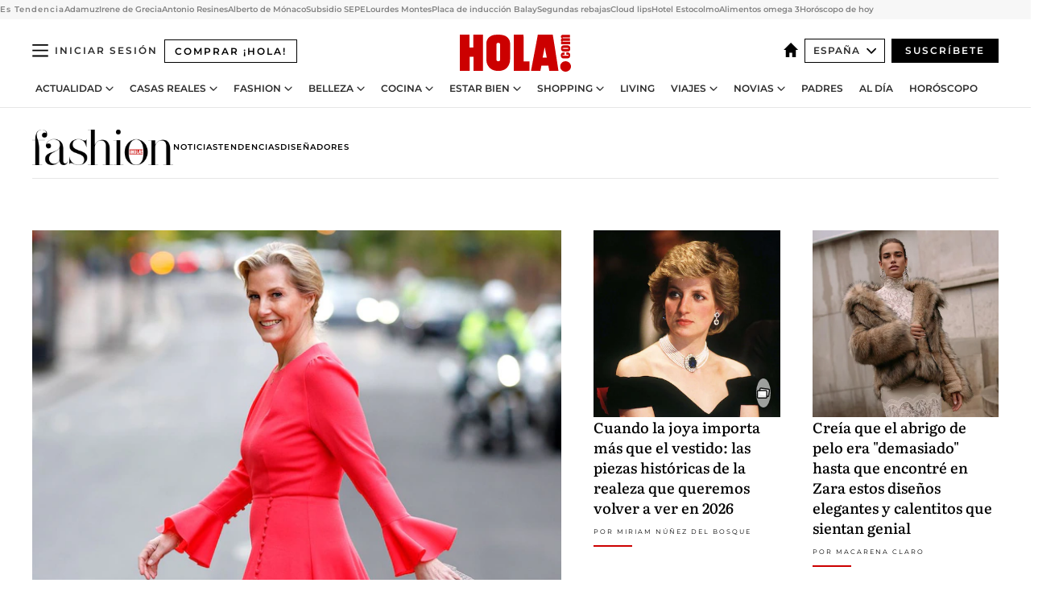

--- FILE ---
content_type: text/html; charset=utf-8
request_url: https://www.hola.com/moda/
body_size: 31645
content:
<!DOCTYPE html><html lang="es"><head><meta charSet="utf-8" data-next-head=""/><meta name="viewport" content="width=device-width" data-next-head=""/><meta property="mrf:tags" content="ed:4" data-next-head=""/><meta property="mrf:tags" content="otherEdition:" data-next-head=""/><meta property="mrf:tags" content="documentType:cover" data-next-head=""/><meta property="mrf:tags" content="publication:HOLA" data-next-head=""/><meta property="mrf:sections" content="moda" data-next-head=""/><link rel="alternate" type="application/rss+xml" title="HOLA! RSS PRIMARY-MODA feed" href="https://www.hola.com/feeds/rss/es/primary-moda/any/50.xml" data-next-head=""/><meta property="og:updated_time" content="2026-01-19T10:10:43.187Z" data-next-head=""/><script type="application/ld+json" data-next-head="">[{"@context":"https://schema.org","@graph":[{"@type":"Organization","@id":"https://www.hola.com/#organization","url":"https://www.hola.com/","name":"HOLA","sameAs":["https://www.facebook.com/revistahola/","https://instagram.com/holacom/","https://x.com/hola","https://www.linkedin.com/company/hola/","https://www.pinterest.com/holacom/","https://www.youtube.com/HolaTvES","https://es.wikipedia.org/wiki/¡Hola!","https://www.tiktok.com/@revista_hola"],"logo":{"@type":"ImageObject","@id":"https://www.hola.com/#logo","url":"https://www.hola.com/holacom.png","caption":"HOLA","width":196,"height":60},"image":{"@id":"https://www.hola.com/#logo"}},{"@type":"WebSite","@id":"https://www.hola.com/#website","url":"https://www.hola.com/","name":"HOLA","publisher":{"@id":"https://www.hola.com/#organization"}}]},{"@context":"https://schema.org","@type":"BreadcrumbList","itemListElement":[{"@type":"ListItem","position":1,"name":"HOLA","item":{"@id":"https://www.hola.com/","@type":"CollectionPage"}},{"@type":"ListItem","position":2,"name":"Moda","item":{"@id":"https://www.hola.com/moda/","@type":"CollectionPage"}}]},{"@context":"https://schema.org","@type":"SiteNavigationElement","hasPart":[{"@type":"CreativeWork","name":"Actualidad","url":"https://www.hola.com/actualidad/"},{"@type":"CreativeWork","name":"Casas Reales","url":"https://www.hola.com/realeza/"},{"@type":"CreativeWork","name":"Moda","url":"https://www.hola.com/moda/"},{"@type":"CreativeWork","name":"Belleza","url":"https://www.hola.com/belleza/"},{"@type":"CreativeWork","name":"Cocina","url":"https://www.hola.com/cocina/"},{"@type":"CreativeWork","name":"Estar Bien","url":"https://www.hola.com/estar-bien/"},{"@type":"CreativeWork","name":"Shopping","url":"https://www.hola.com/seleccion/"},{"@type":"CreativeWork","name":"Living","url":"https://www.hola.com/decoracion/"},{"@type":"CreativeWork","name":"Viajes","url":"https://www.hola.com/viajes/"},{"@type":"CreativeWork","name":"Novias","url":"https://www.hola.com/novias/"},{"@type":"CreativeWork","name":"Padres","url":"https://www.hola.com/padres/"},{"@type":"CreativeWork","name":"Al día","url":"https://www.hola.com/al-dia/"},{"@type":"CreativeWork","name":"Horóscopo","url":"https://www.hola.com/horoscopo/"},{"@type":"CreativeWork","name":"Fashion","url":"https://www.hola.com/fashion/"}]},{"@context":"https://schema.org/","@type":"ItemList","mainEntityOfPage":{"@type":"CollectionPage","@id":"https://www.hola.com/moda/","name":"Las últimas tendencias en moda y toda la información sobre las pasarelas internacionales | Moda | hola.com"},"itemListElement":[{"@type":"ListItem","position":1,"url":"https://www.hola.com/moda/20260119878625/sophie-de-edimburgo-kate-middleton-vestido-beulah/"},{"@type":"ListItem","position":2,"url":"https://www.hola.com/moda/20260118877589/joyas-realeza-historicas-que-podrian-reaparecer-2026/"},{"@type":"ListItem","position":3,"url":"https://www.hola.com/moda/20260118878403/zara-abrigos-pelo-sintetico-invierno/"},{"@type":"ListItem","position":4,"url":"https://www.hola.com/moda/20260118878552/lourdes-montes-look-casual-jersey-rayas-rebajas/"},{"@type":"ListItem","position":5,"url":"https://www.hola.com/moda/20260118876736/escandalo-brooks-nader-novia-no-novia-carlos-alcaraz-locuras-estilisticas-aspen/"},{"@type":"ListItem","position":6,"url":"https://www.hola.com/moda/20260116878355/bolsos-zapato-combinar-colores-diferentes/"},{"@type":"ListItem","position":7,"url":"https://www.hola.com/moda/20260116878325/johnny-depp-regalo-kate-moss-vestido-negro-vintage-plumas/"},{"@type":"ListItem","position":8,"url":"https://www.hola.com/moda/20260116878264/benedikte-thoustrup-truco-vestido-lencero-look-oficina-elegante/"},{"@type":"ListItem","position":9,"url":"https://www.hola.com/moda/20260115877887/zara-botas-piel-punta-fina-cuadrada-tendencia/"},{"@type":"ListItem","position":10,"url":"https://www.hola.com/moda/20260116877648/reina-letizia-kate-middleton-opinion-expertos-primeros-looks-analisis/"},{"@type":"ListItem","position":11,"url":"https://www.hola.com/fashion/20260109876779/sofia-palazuelo-joyas-analisis/"},{"@type":"ListItem","position":12,"url":"https://www.hola.com/fashion/20260107874144/sindrome-armario-infinito-comprar-demasiada-ropa-ansiedad-estres/"},{"@type":"ListItem","position":13,"url":"https://www.hola.com/fashion/20260105875157/carlota-casiraghi-nunca-lleva-pendientes-explicacion-psicologica/"},{"@type":"ListItem","position":14,"url":"https://www.hola.com/moda/20260118878538/elisabeth-belgica-look-paso-desapercibido-nuevo-estilo/"},{"@type":"ListItem","position":15,"url":"https://www.hola.com/moda/20260118878341/falda-estampado-tartan-royals-rajwa-jordania-reina-letizia/"},{"@type":"ListItem","position":16,"url":"https://www.hola.com/moda/20260117878468/irene-urdangarin-victoria-federica-look-luto-irene-grecia/"},{"@type":"ListItem","position":17,"url":"https://www.hola.com/moda/20260116878265/mary-de-dinamarca-vestido-terciopelo-flores-look/"},{"@type":"ListItem","position":18,"url":"https://www.hola.com/moda/20260118878531/nieves-alvarez-look-basicos-invierno/"},{"@type":"ListItem","position":19,"url":"https://www.hola.com/moda/20260117878467/ines-cominges-chemise-tartan-look-historia/"},{"@type":"ListItem","position":20,"url":"https://www.hola.com/moda/20260117878460/ana-boyer-abrigo-cuadros-favorito-madrilenas/"},{"@type":"ListItem","position":21,"url":"https://www.hola.com/moda/20260117876938/reina-letizia-princesa-leonor-traje-bleis-madrid-entrevista/"}]}]</script><title data-next-head="">Las últimas tendencias en moda y toda la información sobre las pasarelas internacionales | Moda | hola.com</title><link rel="canonical" href="https://www.hola.com/moda/" data-next-head=""/><link rel="alternate" type="application/rss+xml" title="HOLA! RSS PRIMARY-MODA feed" href="https://www.hola.com/feeds/rss/es/primary-moda/any/50.xml" data-next-head=""/><link rel="alternate" href="https://www.hola.com/us-es/moda/" hreflang="es-US" data-next-head=""/><meta name="title" content="Las últimas tendencias en moda y toda la información sobre las pasarelas internacionales | Moda | hola.com" data-next-head=""/><meta name="description" content="Las últimas tendencias en moda, información puntual de todas las pasarelas internacionales y toda la información sobre las mejores &#x27;top models&#x27; del mundo" data-next-head=""/><meta property="og:title" content="Las últimas tendencias en moda y toda la información sobre las pasarelas internacionales | Moda | hola.com" data-next-head=""/><meta property="og:description" content="Las últimas tendencias en moda, información puntual de todas las pasarelas internacionales y toda la información sobre las mejores &#x27;top models&#x27; del mundo" data-next-head=""/><meta property="og:url" content="https://www.hola.com/moda/" data-next-head=""/><meta name="twitter:card" content="summary" data-next-head=""/><meta name="twitter:site" content="@hola" data-next-head=""/><meta name="twitter:title" content="Las últimas tendencias en moda y toda la información sobre las pasarelas internacionales | Moda | hola.com" data-next-head=""/><meta name="twitter:description" content="Las últimas tendencias en moda, información puntual de todas las pasarelas internacionales y toda la información sobre las mejores &#x27;top models&#x27; del mundo" data-next-head=""/><meta name="twitter:url" content="https://www.hola.com/moda/" data-next-head=""/><meta name="twitter:image" content="https://www.hola.com/hola-fb-logo.png" data-next-head=""/><meta name="robots" content="index, follow" data-next-head=""/><meta property="og:site_name" content="¡HOLA!" data-next-head=""/><meta property="og:type" content="website" data-next-head=""/><meta property="fb:admins" content="52459726262" data-next-head=""/><link rel="preconnect" href="https://fonts.gstatic.com"/><link rel="preconnect" href="https://securepubads.g.doubleclick.net"/><link rel="preconnect" href="https://api.permutive.com"/><link rel="preconnect" href="https://micro.rubiconproject.com"/><link rel="preconnect" href="https://cdn.jwplayer.com"/><link rel="preconnect" href="https://cdn.privacy-mgmt.com"/><link rel="preconnect" href="https://www.googletagmanager.com"/><link rel="dns-prefetch" href="https://fonts.gstatic.com"/><link rel="dns-prefetch" href="https://securepubads.g.doubleclick.net"/><link rel="dns-prefetch" href="https://api.permutive.com"/><link rel="dns-prefetch" href="https://micro.rubiconproject.com"/><link rel="dns-prefetch" href="https://cdn.jwplayer.com"/><link rel="dns-prefetch" href="https://cdn.privacy-mgmt.com"/><link rel="dns-prefetch" href="https://www.googletagmanager.com"/><link rel="dns-prefetch" href="https://ssl.p.jwpcdn.com"/><link rel="dns-prefetch" href="https://www.google-analytics.com"/><script fetchpriority="high" type="text/javascript" src="https://securepubads.g.doubleclick.net/tag/js/gpt.js" async=""></script><link rel="apple-touch-icon" type="image/png" sizes="57x57" href="/apple-touch-icon-57x57.png"/><link rel="apple-touch-icon" type="image/png" sizes="60x60" href="/apple-touch-icon-60x60.png"/><link rel="apple-touch-icon" type="image/png" sizes="72x72" href="/apple-touch-icon-72x72.png"/><link rel="apple-touch-icon" type="image/png" sizes="76x76" href="/apple-touch-icon-76x76.png"/><link rel="apple-touch-icon" type="image/png" sizes="114x114" href="/apple-touch-icon-114x114.png"/><link rel="apple-touch-icon" type="image/png" sizes="120x120" href="/apple-touch-icon-120x120.png"/><link rel="apple-touch-icon" type="image/png" sizes="144x144" href="/apple-touch-icon-144x144.png"/><link rel="apple-touch-icon" type="image/png" sizes="152x152" href="/apple-touch-icon-152x152.png"/><link rel="apple-touch-icon" type="image/png" sizes="180x180" href="/apple-touch-icon-180x180.png"/><link rel="icon" type="image/png" sizes="192x192" href="/favicon-192x192.png"/><link rel="shortcut icon" type="image/png" sizes="32x32" href="/favicon-32x32.png"/><link rel="icon" type="image/png" sizes="16x16" href="/favicon-16x16.png"/><link rel="icon" type="image/x-icon" href="/favicon.ico"/><link rel="shortcut icon" href="/favicon.ico"/><link rel="manifest" href="/manifest.webmanifest" crossorigin="use-credentials"/><link rel="mask-icon" href="/icons/safari-pinned-tab.svg" color="#cc0000"/><meta name="msapplication-TileColor" content="#cc0000"/><meta name="theme-color" content="#ffffff"/><meta name="version" content="v4.65.1"/><script id="datalayer-script" data-nscript="beforeInteractive">(function() {
						const page = {"documentType":"cover","geoBucket":"geo_us_es","errorStatus":"","publication":"HOLA","subsection":"moda","section":"moda","cleanURL":"https://www.hola.com/moda/","canonicalURL":"https://www.hola.com/moda/","ed":"4","otherEdition":[],"dataSource":"web"};
						const article = null;
						window.dataLayer = window.dataLayer || [];
						if (page) window.dataLayer.push(page);
						if (article) window.dataLayer.push(article);
					})();</script><script id="prebid-create" data-nscript="beforeInteractive">
			window.pbjs = window.pbjs || {};
			window.pbjs.que = window.pbjs.que || [];
		</script><script id="gpt-create" data-nscript="beforeInteractive">
			window.dataLayer = window.dataLayer || [];
			window.googletag = window.googletag || {cmd: []};
			window.adConfig = window.adConfig || {};
			window.adConfig.ads = window.adConfig.ads || [];
			window.adConfig.sraIds = window.adConfig.sraIds || [];
			window.adConfig.sraScrollIds = window.adConfig.sraScrollIds || [];
			window.mappings = window.mappings || {};
			window.pageLevelTargeting = window.pageLevelTargeting || false;
		</script><script id="marfil-create" data-nscript="beforeInteractive">(function(){console.log('TEST CARGANDO SCRIPT GENERAL EN DOC');"use strict";function e(e){var t=!(arguments.length>1&&void 0!==arguments[1])||arguments[1],c=document.createElement("script");c.src=e,t?c.type="module":(c.async=!0,c.type="text/javascript",c.setAttribute("nomodule",""));var n=document.getElementsByTagName("script")[0];n.parentNode.insertBefore(c,n)}!function(t,c){!function(t,c,n){var a,o,r;n.accountId=c,null!==(a=t.marfeel)&&void 0!==a||(t.marfeel={}),null!==(o=(r=t.marfeel).cmd)&&void 0!==o||(r.cmd=[]),t.marfeel.config=n;var i="https://sdk.mrf.io/statics";e("".concat(i,"/marfeel-sdk.js?id=").concat(c),!0),e("".concat(i,"/marfeel-sdk.es5.js?id=").concat(c),!1)}(t,c,arguments.length>2&&void 0!==arguments[2]?arguments[2]:{})}(window,7386,{} /* Config */)})();
		</script><link rel="preload" href="/_next/static/css/bfd6cd71510a1c1b.css" as="style"/><link rel="stylesheet" href="/_next/static/css/bfd6cd71510a1c1b.css" data-n-g=""/><link rel="preload" href="/_next/static/css/7829afaba236848f.css" as="style"/><link rel="stylesheet" href="/_next/static/css/7829afaba236848f.css" data-n-p=""/><noscript data-n-css=""></noscript><script defer="" nomodule="" src="/_next/static/chunks/polyfills-42372ed130431b0a.js"></script><script src="//applets.ebxcdn.com/ebx.js" async="" id="ebx" defer="" data-nscript="beforeInteractive"></script><script defer="" src="/_next/static/chunks/6753.f6e000e864a08c7f.js"></script><script defer="" src="/_next/static/chunks/5307.60d8733009aa532b.js"></script><script defer="" src="/_next/static/chunks/3345.335516c2a005971b.js"></script><script defer="" src="/_next/static/chunks/8325.7c1b344283122f56.js"></script><script defer="" src="/_next/static/chunks/7906.5148a739d7dce519.js"></script><script defer="" src="/_next/static/chunks/7417.81b577a94afb2be3.js"></script><script defer="" src="/_next/static/chunks/4066.2af475afadd19444.js"></script><script defer="" src="/_next/static/chunks/747.25f183ab4929997f.js"></script><script defer="" src="/_next/static/chunks/8938.c3771d52fb620e6f.js"></script><script defer="" src="/_next/static/chunks/6237.867dabcc1a667d4e.js"></script><script defer="" src="/_next/static/chunks/7116.9e1e8b11b5631d92.js"></script><script defer="" src="/_next/static/chunks/6510.b27b37e3889fe4ef.js"></script><script defer="" src="/_next/static/chunks/408.e4e5e2aa06c6a89a.js"></script><script defer="" src="/_next/static/chunks/6630.62658e7af834bed7.js"></script><script defer="" src="/_next/static/chunks/633.77ff3e3d80179a4c.js"></script><script src="/_next/static/chunks/webpack-ab8fef51b63e18ac.js" defer=""></script><script src="/_next/static/chunks/framework-87f4787c369d4fa9.js" defer=""></script><script src="/_next/static/chunks/main-ff4f9e304ce34cd7.js" defer=""></script><script src="/_next/static/chunks/pages/_app-121bb79d93895e40.js" defer=""></script><script src="/_next/static/chunks/1609-4252f898d0831c6c.js" defer=""></script><script src="/_next/static/chunks/8435-fca3790ce7581c2f.js" defer=""></script><script src="/_next/static/chunks/3417-a24db766b908450e.js" defer=""></script><script src="/_next/static/chunks/pages/other/%5B...path%5D-3c2e8100c4e2fc45.js" defer=""></script><script src="/_next/static/UghPm-xHDjFmrNWkKvneS/_buildManifest.js" defer=""></script><script src="/_next/static/UghPm-xHDjFmrNWkKvneS/_ssgManifest.js" defer=""></script></head><body><div id="__next"><a class="skLi-8370a0" href="#hm-main">Ir al contenido principal</a><a class="skLi-8370a0" href="#hm-footer">Ir al pie de página</a><div><!-- Comscore Identifier: comscorekw=fashion --></div><aside class="ho-liLi-842356 ho-liLi-s-14970ef  ho-theme" data-no-swipe="true"><div class="ho-liLiTiWr-2093889"><span class="ho-liLiTi-1356abd">Es Tendencia</span></div><div class="ho-liLiCoWr-23105c6"><ul><li><a class="ho-liLiLi-12407d5 ho-link" href="https://www.hola.com/realeza/casa_espanola/20260119878591/reyes-felipe-letizia-mensaje-tragedia-ferroviaria-adamuz/">Adamuz</a></li><li><a class="ho-liLiLi-12407d5 ho-link" href="https://www.hola.com/realeza/casa_espanola/20260119878592/princesa-irene-de-grecia-velatorio-atenas/">Irene de Grecia</a></li><li><a class="ho-liLiLi-12407d5 ho-link" href="https://www.hola.com/actualidad/20260119878593/antonio-resines-mujer-asistio-a-la-misa-funeral-de-irene-de-grecia-en-madrid/">Antonio Resines</a></li><li><a class="ho-liLiLi-12407d5 ho-link" href="https://www.hola.com/realeza/casa_monaco/20260119878612/imagen-mas-comentada-alberto-monaco-gran-cicatriz-cara/">Alberto de Mónaco</a></li><li><a class="ho-liLiLi-12407d5 ho-link" href="https://www.hola.com/al-dia/20260119878149/mayores-52-anyos-sin-paro-como-cobrar-640-euros-sepe-jubilacion/">Subsidio SEPE</a></li><li><a class="ho-liLiLi-12407d5 ho-link" href="https://www.hola.com/moda/20260118878552/lourdes-montes-look-casual-jersey-rayas-rebajas/">Lourdes Montes</a></li><li><a class="ho-liLiLi-12407d5 ho-link" href="https://www.hola.com/seleccion/20260119877797/placa-de-induccion-balay-a-prueba-de-huellas-mas-de-140-euros-de-descuento/">Placa de inducción Balay</a></li><li><a class="ho-liLiLi-12407d5 ho-link" href="https://www.hola.com/seleccion/20260116878053/cuando-son-las-segundas-rebajas-invierno-2026-zara-el-corte-ingles-y-mucho-mas/">Segundas rebajas</a></li><li><a class="ho-liLiLi-12407d5 ho-link" href="https://www.hola.com/belleza/20260119878307/cloud-lips-labios-difuminados-tendencia/">Cloud lips</a></li><li><a class="ho-liLiLi-12407d5 ho-link" href="https://www.hola.com/viajes/20260119878100/hotel-estocolmo-diseno-escandinavo-carlos-felipe-suecia/">Hotel Estocolmo</a></li><li><a class="ho-liLiLi-12407d5 ho-link" href="https://www.hola.com/cocina/recetas/20260119878328/alimentos-ricos-omega-3-recetas-faciles/">Alimentos omega 3</a></li><li><a class="ho-liLiLi-12407d5 ho-link" href="https://www.hola.com/horoscopo/20260119877334/horoscopo-de-hoy-lunes-19-de-enero/">Horóscopo de hoy</a></li></ul></div></aside><div class="glide-header ho-heWr-13544c1"><header class=" ho-theme ho-header ho-ce-84215c" id="hm-header" data-no-swipe="true"><div class="ho-heMaRoWr-20558d9 hm-container"><div class="ho-heToBa-12016a3"><button type="button" class="ho-heHaTo-215244d ho-theme ho-button ho-bu-i-1138ea0" aria-label="Abrir menú" aria-expanded="false" title="Abrir menú"><svg viewBox="0 0 16 13" xmlns="http://www.w3.org/2000/svg" aria-hidden="true" class="hm-icon"><path d="M16 1.5H0V0h16zM16 7H0V5.5h16zm0 5.5H0V11h16z" fill="currentColor" fill-rule="evenodd"></path></svg></button><a class="ho-heMaLi-1827ab2 ho-link" href="https://suscripciones.hola.com/">Comprar ¡HOLA!</a><div class="ho-heLoCo-194933f"><a aria-label="HOLA.com" class="ho-loLi-8311c6 ho-link" href="https://www.hola.com/"><svg viewBox="0 0 242 81" fill="none" xmlns="http://www.w3.org/2000/svg" aria-hidden="true" class="ho-loIc-826c03 hm-icon"><path d="M230.277 58.186c6.478 0 11.723 5.128 11.723 11.407C242 75.87 236.755 81 230.277 81c-6.479 0-11.723-5.129-11.723-11.407 0-6.279 5.244-11.407 11.723-11.407zM106.522 9.506c2.116 2.697 3.041 7.295 3.041 11.76l-.176 34.267c-.353 8.931-5.509 18.57-13.706 21.576-8.198 3.758-20.979 3.05-28.118-2.299-6.215-4.642-9.432-11.23-9.784-18.747V17.907c.528-5.35 3.393-11.23 8.02-13.75C69.194 2.033 72.896.574 76.819.396c8.55-.883 23.49-1.06 29.704 9.109zm-19.92 9.418c-1.234-1.062-3.041-1.238-4.452-.708-1.41.53-2.291 1.769-2.468 3.228v33.558c.177 1.415 1.234 2.697 2.689 3.05 1.058.355 2.292.178 3.217 0 1.058-.706 2.116-1.237 2.116-3.227V21.621c-.045-1.415-.573-1.946-1.102-2.697zM202.203.044c.529.177 12.605 79.01 12.605 79.409h-19.921l-2.116-11.761h-15.116l-2.292 11.76h-20.449S170.03.222 169.854.044c-.22.177 32.349 0 32.349 0zM189.378 50.36s-4.451-22.638-4.451-22.815c0 0 0-.353-4.628 22.815h9.079zm-50.507 8.356h12.825v20.692h-34.332V.044h21.331c.176 0 .176 58.849.176 58.672zM21.155 28.386h8.373V0H50.33v79.408H29.705V48.37H21.33v31.038H0V.044h21.155v28.341zm206.654 10.522v5.527h-2.336c-.705 0-1.234 0-1.587.177-.352.177-.352.354-.352.707 0 .354.176.53.352.708.177.177.706.177 1.587.177h9.255c.705 0 1.234-.177 1.587-.354.352-.177.529-.354.529-.708a.974.974 0 00-.529-.884c-.353-.177-1.058-.177-1.939-.177h-2.292v-5.35c1.586 0 2.688 0 3.57.177.705.177 1.586.354 2.291 1.061.882.531 1.411 1.238 1.763 2.123.353.884.529 1.945.529 3.404 0 1.592-.352 3.05-.881 3.935-.529 1.061-1.411 1.592-2.468 2.123-1.058.353-2.468.53-4.452.53h-5.509c-1.586 0-2.864-.177-3.746-.53-.881-.354-1.586-1.062-2.292-2.123-.705-1.06-1.057-2.476-1.057-3.935 0-1.592.352-2.874 1.057-3.935.706-1.061 1.411-1.768 2.469-2.122 1.234-.354 2.644-.53 4.451-.53zm-.529-15.519h4.804c1.763 0 3.041 0 3.922.177.882.177 1.587.53 2.292 1.061.705.53 1.234 1.238 1.587 2.122.352.885.528 1.946.528 3.228 0 1.238-.176 2.476-.352 3.405-.353.884-.705 1.591-1.234 2.122-.529.53-1.234.884-2.116 1.061-.881.177-2.115.354-3.746.354h-4.98c-1.763 0-3.217-.177-4.275-.53-1.058-.355-1.763-1.062-2.468-2.123-.529-1.061-.881-2.3-.881-3.935 0-1.238.176-2.476.528-3.405a4.594 4.594 0 011.587-2.122c.705-.53 1.234-.884 1.939-1.061.529-.177 1.587-.354 2.865-.354zm-1.454 5.88c-1.058 0-1.587 0-1.94.178-.176.176-.352.353-.352.707s.176.53.352.707c.177.177.882.177 1.94.177h8.726c.881 0 1.586 0 1.763-.177.352-.177.352-.353.352-.707s-.176-.53-.352-.707c-.177-.177-.882-.177-1.587-.177h-8.902zm-5.333-13.882l1.763.176c-.705-.53-1.234-1.06-1.587-1.591-.352-.708-.529-1.415-.529-2.123 0-1.591.705-2.874 2.116-3.758-.705-.53-1.234-1.061-1.587-1.592-.352-.707-.529-1.238-.529-2.122 0-1.06.177-1.768.705-2.476.529-.707 1.058-1.06 1.763-1.238.705-.177 1.763-.354 3.394-.354h13.883v5.704H227.28c-1.587 0-2.688 0-3.041.177-.353.177-.529.354-.529.707 0 .354.176.708.529.885.353.177 1.41.177 3.041.177h12.605v5.703h-12.252c-1.94 0-3.041 0-3.394.177-.353.177-.529.354-.529.707 0 .177.176.531.353.708.176.177.352.354.705.354h15.293v5.703h-19.392v-5.88h-.176v-.044z" fill="currentColor"></path></svg><span class="sr-only">Las últimas tendencias en moda y toda la información sobre las pasarelas internacionales | Moda | hola.com</span></a></div><div class="ho-heEdSw-2174946 -header ho-theme ho-edSw-1589d3b -no-label" id="edition-switcher"><a aria-label="España" class="ho-link" href="https://www.hola.com/"><svg width="18" height="18" viewBox="0 0 18 18" fill="none" xmlns="http://www.w3.org/2000/svg" aria-hidden="true" class="ho-edSwHoIc-2375ca4 hm-icon"><path d="M9 0L0 9h2.695v9h4.587v-5.386h3.46V18h4.567V9H18L9 0z" fill="currentColor"></path></svg></a><button type="button" class="ho-edSwBu-2225aeb ho-theme ho-button ho-bu-i-1138ea0" aria-label="Abrir Ediciones" aria-expanded="false" aria-controls="edition-switcher-list-España-desktop" title="Abrir Ediciones" on="tap:edition-switcher.toggleClass(class=&#x27;editionOpen&#x27;)">España<svg width="140" height="90" viewBox="0 0 14 9" fill="none" xmlns="http://www.w3.org/2000/svg" aria-hidden="true" class="ho-edSwIc-1982557 hm-icon"><path fill-rule="evenodd" clip-rule="evenodd" d="M7.8 8.43a1 1 0 01-1.415 0L.57 2.615A1 1 0 011.985 1.2l5.107 5.108L12.2 1.2a1 1 0 111.415 1.415L7.8 8.43z" fill="currentColor"></path></svg></button><ul class="ho-edSwLi-2001c71" id="edition-switcher-list-España-desktop" aria-hidden="true"><li><a class="ho-edSwLi-1987a78 ho-link" href="https://www.hola.com/us-es/" tabindex="-1">Americas</a></li><li><a class="ho-edSwLi-1987a78 ho-link" href="https://www.hola.com/us/" tabindex="-1">USA</a></li><li><a class="ho-edSwLi-1987a78 ho-link" href="https://www.hola.com/mexico/" tabindex="-1">México</a></li></ul></div><div class="login-header ho-loCo-146800c"><a aria-label="Iniciar sesión" class="ho-loLi-935396 ho-link" href="" rel="nofollow"><span class="ho-loLiTe-1356d2a">Iniciar sesión</span></a></div><div class="ho-suCl-1819162"><a class="-button ho-link" href="https://suscribete.hola.com/">Suscríbete</a></div></div><div class="ho-heNaCo-18413da"><nav class="ho-heNa-165781b" aria-label="Primary Header Navigation" id="header-navigation-primary"><ul class="ho-naLi-148407d"><li class="ho-naIt-1471b6f"><div class="ho-naWr-1809e3b" id="header-navigation-primary-link-ey9R79cKtQ"><a class="ho-naLa-1552e12 ho-naLi-147079d ho-link" href="https://www.hola.com/actualidad/">Actualidad</a><button type="button" class="ho-naSuBu-2443568 ho-theme ho-button ho-bu-i-1138ea0" aria-label="Abrir Actualidad Submenu" aria-expanded="false" aria-controls="sub-menu-ey9R79cKtQ-primary" on="tap:sub-menu-ey9R79cKtQ-primary.toggleClass(class=&#x27;navigationWrapperOpen&#x27;)"><svg width="140" height="90" viewBox="0 0 14 9" fill="none" xmlns="http://www.w3.org/2000/svg" aria-hidden="true" class="ho-naSuIc-2200d8b hm-icon"><path fill-rule="evenodd" clip-rule="evenodd" d="M7.8 8.43a1 1 0 01-1.415 0L.57 2.615A1 1 0 011.985 1.2l5.107 5.108L12.2 1.2a1 1 0 111.415 1.415L7.8 8.43z" fill="currentColor"></path></svg></button><ul class="ho-naSu-1807e6f" aria-hidden="true" id="sub-menu-ey9R79cKtQ-primary"><li class="ho-naSuIt-2206ba3"><a class="ho-suLi-116577e ho-link" href="https://www.hola.com/tags/television/" tabindex="-1">Televisión</a></li><li class="ho-naSuIt-2206ba3"><a class="ho-suLi-116577e ho-link" href="https://www.hola.com/biografias/" tabindex="-1">Biografías</a></li><li class="ho-naSuIt-2206ba3"><a class="ho-suLi-116577e ho-link" href="https://www.hola.com/tv/" tabindex="-1">¡HOLA! Play</a></li></ul></div></li><li class="ho-naIt-1471b6f"><div class="ho-naWr-1809e3b" id="header-navigation-primary-link-et0qculsiz"><a class="ho-naLa-1552e12 ho-naLi-147079d ho-link" href="https://www.hola.com/realeza/">Casas Reales</a><button type="button" class="ho-naSuBu-2443568 ho-theme ho-button ho-bu-i-1138ea0" aria-label="Abrir Casas Reales Submenu" aria-expanded="false" aria-controls="sub-menu-et0qculsiz-primary" on="tap:sub-menu-et0qculsiz-primary.toggleClass(class=&#x27;navigationWrapperOpen&#x27;)"><svg width="140" height="90" viewBox="0 0 14 9" fill="none" xmlns="http://www.w3.org/2000/svg" aria-hidden="true" class="ho-naSuIc-2200d8b hm-icon"><path fill-rule="evenodd" clip-rule="evenodd" d="M7.8 8.43a1 1 0 01-1.415 0L.57 2.615A1 1 0 011.985 1.2l5.107 5.108L12.2 1.2a1 1 0 111.415 1.415L7.8 8.43z" fill="currentColor"></path></svg></button><ul class="ho-naSu-1807e6f" aria-hidden="true" id="sub-menu-et0qculsiz-primary"><li class="ho-naSuIt-2206ba3"><a class="ho-suLi-116577e ho-link" href="https://www.hola.com/realeza/casa_espanola/" tabindex="-1">España</a></li><li class="ho-naSuIt-2206ba3"><a class="ho-suLi-116577e ho-link" href="https://www.hola.com/realeza/casa_inglesa/" tabindex="-1">Reino Unido</a></li><li class="ho-naSuIt-2206ba3"><a class="ho-suLi-116577e ho-link" href="https://www.hola.com/realeza/casa_holanda/" tabindex="-1">Holanda</a></li><li class="ho-naSuIt-2206ba3"><a class="ho-suLi-116577e ho-link" href="https://www.hola.com/realeza/casa_monaco/" tabindex="-1">Mónaco</a></li><li class="ho-naSuIt-2206ba3"><a class="ho-suLi-116577e ho-link" href="https://www.hola.com/realeza/casa_noruega/" tabindex="-1">Noruega</a></li><li class="ho-naSuIt-2206ba3"><a class="ho-suLi-116577e ho-link" href="https://www.hola.com/realeza/casa_suecia/" tabindex="-1">Suecia</a></li><li class="ho-naSuIt-2206ba3"><a class="ho-suLi-116577e ho-link" href="https://www.hola.com/realeza/casa_danesa/" tabindex="-1">Dinamarca</a></li><li class="ho-naSuIt-2206ba3"><a class="ho-suLi-116577e ho-link" href="https://www.hola.com/realeza/casa_belga/" tabindex="-1">Bélgica</a></li><li class="ho-naSuIt-2206ba3"><a class="ho-suLi-116577e ho-link" href="https://www.hola.com/realeza/casa_luxemburgo/" tabindex="-1">Luxemburgo</a></li><li class="ho-naSuIt-2206ba3"><a class="ho-suLi-116577e ho-link" href="https://www.hola.com/realeza/casa_liechtenstein/" tabindex="-1">Liechtenstein</a></li></ul></div></li><li class="ho-naIt-1471b6f"><div class="ho-naWr-1809e3b" id="header-navigation-primary-link-eHUdQs-AiO"><a class="ho-naLa-1552e12 ho-naLi-147079d ho-link" href="https://www.hola.com/moda/">Fashion</a><button type="button" class="ho-naSuBu-2443568 ho-theme ho-button ho-bu-i-1138ea0" aria-label="Abrir Fashion Submenu" aria-expanded="false" aria-controls="sub-menu-eHUdQs-AiO-primary" on="tap:sub-menu-eHUdQs-AiO-primary.toggleClass(class=&#x27;navigationWrapperOpen&#x27;)"><svg width="140" height="90" viewBox="0 0 14 9" fill="none" xmlns="http://www.w3.org/2000/svg" aria-hidden="true" class="ho-naSuIc-2200d8b hm-icon"><path fill-rule="evenodd" clip-rule="evenodd" d="M7.8 8.43a1 1 0 01-1.415 0L.57 2.615A1 1 0 011.985 1.2l5.107 5.108L12.2 1.2a1 1 0 111.415 1.415L7.8 8.43z" fill="currentColor"></path></svg></button><ul class="ho-naSu-1807e6f" aria-hidden="true" id="sub-menu-eHUdQs-AiO-primary"><li class="ho-naSuIt-2206ba3"><a class="ho-suLi-116577e ho-link" href="https://www.hola.com/moda/actualidad/" tabindex="-1">Noticias</a></li><li class="ho-naSuIt-2206ba3"><a class="ho-suLi-116577e ho-link" href="https://www.hola.com/moda/tendencias/" tabindex="-1">Tendencias</a></li><li class="ho-naSuIt-2206ba3"><a class="ho-suLi-116577e ho-link" href="https://www.hola.com/moda/disenyadores/" tabindex="-1">Diseñadores</a></li></ul></div></li><li class="ho-naIt-1471b6f"><div class="ho-naWr-1809e3b" id="header-navigation-primary-link-e1uuEsoFeC"><a class="ho-naLa-1552e12 ho-naLi-147079d ho-link" href="https://www.hola.com/belleza/">Belleza</a><button type="button" class="ho-naSuBu-2443568 ho-theme ho-button ho-bu-i-1138ea0" aria-label="Abrir Belleza Submenu" aria-expanded="false" aria-controls="sub-menu-e1uuEsoFeC-primary" on="tap:sub-menu-e1uuEsoFeC-primary.toggleClass(class=&#x27;navigationWrapperOpen&#x27;)"><svg width="140" height="90" viewBox="0 0 14 9" fill="none" xmlns="http://www.w3.org/2000/svg" aria-hidden="true" class="ho-naSuIc-2200d8b hm-icon"><path fill-rule="evenodd" clip-rule="evenodd" d="M7.8 8.43a1 1 0 01-1.415 0L.57 2.615A1 1 0 011.985 1.2l5.107 5.108L12.2 1.2a1 1 0 111.415 1.415L7.8 8.43z" fill="currentColor"></path></svg></button><ul class="ho-naSu-1807e6f" aria-hidden="true" id="sub-menu-e1uuEsoFeC-primary"><li class="ho-naSuIt-2206ba3"><a class="ho-suLi-116577e ho-link" href="https://www.hola.com/belleza/tendencias/" tabindex="-1">Tendencias</a></li><li class="ho-naSuIt-2206ba3"><a class="ho-suLi-116577e ho-link" href="https://www.hola.com/belleza/caraycuerpo/" tabindex="-1">Cara y cuerpo</a></li><li class="ho-naSuIt-2206ba3"><a class="ho-suLi-116577e ho-link" href="https://www.hola.com/tags/peinados/" tabindex="-1">Peinados</a></li><li class="ho-naSuIt-2206ba3"><a class="ho-suLi-116577e ho-link" href="https://www.hola.com/tags/perder-peso/" tabindex="-1">Perder peso</a></li><li class="ho-naSuIt-2206ba3"><a class="ho-suLi-116577e ho-link" href="https://www.hola.com/tags/en-forma/" tabindex="-1">En forma</a></li><li class="ho-naSuIt-2206ba3"><a class="ho-suLi-116577e ho-link" href="https://www.hola.com/hubs/hola-beauty-addict/" tabindex="-1">¡HOLA! Beauty Addict</a></li></ul></div></li><li class="ho-naIt-1471b6f"><div class="ho-naWr-1809e3b" id="header-navigation-primary-link-ebyep_jFba"><a class="ho-naLa-1552e12 ho-naLi-147079d ho-link" href="https://www.hola.com/cocina/">Cocina</a><button type="button" class="ho-naSuBu-2443568 ho-theme ho-button ho-bu-i-1138ea0" aria-label="Abrir Cocina Submenu" aria-expanded="false" aria-controls="sub-menu-ebyep_jFba-primary" on="tap:sub-menu-ebyep_jFba-primary.toggleClass(class=&#x27;navigationWrapperOpen&#x27;)"><svg width="140" height="90" viewBox="0 0 14 9" fill="none" xmlns="http://www.w3.org/2000/svg" aria-hidden="true" class="ho-naSuIc-2200d8b hm-icon"><path fill-rule="evenodd" clip-rule="evenodd" d="M7.8 8.43a1 1 0 01-1.415 0L.57 2.615A1 1 0 011.985 1.2l5.107 5.108L12.2 1.2a1 1 0 111.415 1.415L7.8 8.43z" fill="currentColor"></path></svg></button><ul class="ho-naSu-1807e6f" aria-hidden="true" id="sub-menu-ebyep_jFba-primary"><li class="ho-naSuIt-2206ba3"><a class="ho-suLi-116577e ho-link" href="https://www.hola.com/cocina/recetas/" tabindex="-1">Recetas</a></li><li class="ho-naSuIt-2206ba3"><a class="ho-suLi-116577e ho-link" href="https://www.hola.com/cocina/noticias/" tabindex="-1">Noticias</a></li><li class="ho-naSuIt-2206ba3"><a class="ho-suLi-116577e ho-link" href="https://www.hola.com/cocina/tecnicas-de-cocina/" tabindex="-1">Técnicas de cocina</a></li></ul></div></li><li class="ho-naIt-1471b6f"><div class="ho-naWr-1809e3b" id="header-navigation-primary-link-emEY-iK6K5"><a class="ho-naLa-1552e12 ho-naLi-147079d ho-link" href="https://www.hola.com/estar-bien/">Estar bien</a><button type="button" class="ho-naSuBu-2443568 ho-theme ho-button ho-bu-i-1138ea0" aria-label="Abrir Estar bien Submenu" aria-expanded="false" aria-controls="sub-menu-emEY-iK6K5-primary" on="tap:sub-menu-emEY-iK6K5-primary.toggleClass(class=&#x27;navigationWrapperOpen&#x27;)"><svg width="140" height="90" viewBox="0 0 14 9" fill="none" xmlns="http://www.w3.org/2000/svg" aria-hidden="true" class="ho-naSuIc-2200d8b hm-icon"><path fill-rule="evenodd" clip-rule="evenodd" d="M7.8 8.43a1 1 0 01-1.415 0L.57 2.615A1 1 0 011.985 1.2l5.107 5.108L12.2 1.2a1 1 0 111.415 1.415L7.8 8.43z" fill="currentColor"></path></svg></button><ul class="ho-naSu-1807e6f" aria-hidden="true" id="sub-menu-emEY-iK6K5-primary"><li class="ho-naSuIt-2206ba3"><a class="ho-suLi-116577e ho-link" href="https://www.hola.com/tags/dieta-saludable/" tabindex="-1">Dieta saludable</a></li><li class="ho-naSuIt-2206ba3"><a class="ho-suLi-116577e ho-link" href="https://www.hola.com/tags/bienestar/" tabindex="-1">Bienestar</a></li><li class="ho-naSuIt-2206ba3"><a class="ho-suLi-116577e ho-link" href="https://www.hola.com/tags/medio-ambiente/" tabindex="-1">Medio ambiente</a></li><li class="ho-naSuIt-2206ba3"><a class="ho-suLi-116577e ho-link" href="https://www.hola.com/tags/psicologia/" tabindex="-1">Psicología</a></li><li class="ho-naSuIt-2206ba3"><a class="ho-suLi-116577e ho-link" href="https://www.hola.com/tags/coaching/" tabindex="-1">Coaching</a></li><li class="ho-naSuIt-2206ba3"><a class="ho-suLi-116577e ho-link" href="https://www.hola.com/tags/vida-sana/" tabindex="-1">Vida sana</a></li><li class="ho-naSuIt-2206ba3"><a class="ho-suLi-116577e ho-link" href="https://www.hola.com/tags/enfermedades/" tabindex="-1">Enfermedades</a></li><li class="ho-naSuIt-2206ba3"><a class="ho-suLi-116577e ho-link" href="https://www.hola.com/tags/mascotas/ " tabindex="-1">Mascotas</a></li></ul></div></li><li class="ho-naIt-1471b6f"><div class="ho-naWr-1809e3b" id="header-navigation-primary-link-e5hKUnglTa"><a class="ho-naLa-1552e12 ho-naLi-147079d ho-link" href="https://www.hola.com/seleccion/">Shopping</a><button type="button" class="ho-naSuBu-2443568 ho-theme ho-button ho-bu-i-1138ea0" aria-label="Abrir Shopping Submenu" aria-expanded="false" aria-controls="sub-menu-e5hKUnglTa-primary" on="tap:sub-menu-e5hKUnglTa-primary.toggleClass(class=&#x27;navigationWrapperOpen&#x27;)"><svg width="140" height="90" viewBox="0 0 14 9" fill="none" xmlns="http://www.w3.org/2000/svg" aria-hidden="true" class="ho-naSuIc-2200d8b hm-icon"><path fill-rule="evenodd" clip-rule="evenodd" d="M7.8 8.43a1 1 0 01-1.415 0L.57 2.615A1 1 0 011.985 1.2l5.107 5.108L12.2 1.2a1 1 0 111.415 1.415L7.8 8.43z" fill="currentColor"></path></svg></button><ul class="ho-naSu-1807e6f" aria-hidden="true" id="sub-menu-e5hKUnglTa-primary"><li class="ho-naSuIt-2206ba3"><a class="ho-suLi-116577e ho-link" href="https://www.hola.com/seleccion/belleza/" tabindex="-1">Belleza</a></li><li class="ho-naSuIt-2206ba3"><a class="ho-suLi-116577e ho-link" href="https://www.hola.com/seleccion/moda/" tabindex="-1">Moda</a></li><li class="ho-naSuIt-2206ba3"><a class="ho-suLi-116577e ho-link" href="https://www.hola.com/seleccion/casa/" tabindex="-1">Casa</a></li><li class="ho-naSuIt-2206ba3"><a class="ho-suLi-116577e ho-link" href="https://www.hola.com/seleccion/bienestar/" tabindex="-1">Bienestar</a></li><li class="ho-naSuIt-2206ba3"><a class="ho-suLi-116577e ho-link" href="https://www.hola.com/seleccion/tecnologia/" tabindex="-1">Tecnología</a></li><li class="ho-naSuIt-2206ba3"><a class="ho-suLi-116577e ho-link" href="https://www.hola.com/seleccion/libros/" tabindex="-1">Libros</a></li><li class="ho-naSuIt-2206ba3"><a class="ho-suLi-116577e ho-link" href="https://www.hola.com/seleccion/deporte/" tabindex="-1">Deporte</a></li><li class="ho-naSuIt-2206ba3"><a class="ho-suLi-116577e ho-link" href="https://www.hola.com/seleccion/ninos/" tabindex="-1">Niños</a></li><li class="ho-naSuIt-2206ba3"><a class="ho-suLi-116577e ho-link" href="https://www.hola.com/seleccion/mascotas/" tabindex="-1">Mascotas</a></li><li class="ho-naSuIt-2206ba3"><a class="ho-suLi-116577e ho-link" href="https://www.hola.com/seleccion/regalos/" tabindex="-1">Regalos</a></li><li class="ho-naSuIt-2206ba3"><a class="ho-suLi-116577e ho-link" href="https://www.hola.com/seleccion/ocio/" tabindex="-1">Ocio</a></li></ul></div></li><li class="ho-naIt-1471b6f"><a class="ho-naLi-147079d ho-link" href="https://www.hola.com/decoracion/">Living</a></li><li class="ho-naIt-1471b6f"><div class="ho-naWr-1809e3b" id="header-navigation-primary-link-epgoloeb3s"><a class="ho-naLa-1552e12 ho-naLi-147079d ho-link" href="https://www.hola.com/viajes/">Viajes</a><button type="button" class="ho-naSuBu-2443568 ho-theme ho-button ho-bu-i-1138ea0" aria-label="Abrir Viajes Submenu" aria-expanded="false" aria-controls="sub-menu-epgoloeb3s-primary" on="tap:sub-menu-epgoloeb3s-primary.toggleClass(class=&#x27;navigationWrapperOpen&#x27;)"><svg width="140" height="90" viewBox="0 0 14 9" fill="none" xmlns="http://www.w3.org/2000/svg" aria-hidden="true" class="ho-naSuIc-2200d8b hm-icon"><path fill-rule="evenodd" clip-rule="evenodd" d="M7.8 8.43a1 1 0 01-1.415 0L.57 2.615A1 1 0 011.985 1.2l5.107 5.108L12.2 1.2a1 1 0 111.415 1.415L7.8 8.43z" fill="currentColor"></path></svg></button><ul class="ho-naSu-1807e6f" aria-hidden="true" id="sub-menu-epgoloeb3s-primary"><li class="ho-naSuIt-2206ba3"><a class="ho-suLi-116577e ho-link" href="https://www.hola.com/tags/internacionales/" tabindex="-1">Internacionales</a></li><li class="ho-naSuIt-2206ba3"><a class="ho-suLi-116577e ho-link" href="https://www.hola.com/tags/espana/" tabindex="-1">España</a></li><li class="ho-naSuIt-2206ba3"><a class="ho-suLi-116577e ho-link" href="https://www.hola.com/guias/madrid/" tabindex="-1">Inspiración ¡H! Madrid</a></li><li class="ho-naSuIt-2206ba3"><a class="ho-suLi-116577e ho-link" href="https://www.holamadrid.com/" rel="nofollow" tabindex="-1">Tu ¡H! Madrid</a></li></ul></div></li><li class="ho-naIt-1471b6f"><div class="ho-naWr-1809e3b" id="header-navigation-primary-link-eqfsJ1HdVN"><a class="ho-naLa-1552e12 ho-naLi-147079d ho-link" href="https://www.hola.com/novias/">Novias</a><button type="button" class="ho-naSuBu-2443568 ho-theme ho-button ho-bu-i-1138ea0" aria-label="Abrir Novias Submenu" aria-expanded="false" aria-controls="sub-menu-eqfsJ1HdVN-primary" on="tap:sub-menu-eqfsJ1HdVN-primary.toggleClass(class=&#x27;navigationWrapperOpen&#x27;)"><svg width="140" height="90" viewBox="0 0 14 9" fill="none" xmlns="http://www.w3.org/2000/svg" aria-hidden="true" class="ho-naSuIc-2200d8b hm-icon"><path fill-rule="evenodd" clip-rule="evenodd" d="M7.8 8.43a1 1 0 01-1.415 0L.57 2.615A1 1 0 011.985 1.2l5.107 5.108L12.2 1.2a1 1 0 111.415 1.415L7.8 8.43z" fill="currentColor"></path></svg></button><ul class="ho-naSu-1807e6f" aria-hidden="true" id="sub-menu-eqfsJ1HdVN-primary"><li class="ho-naSuIt-2206ba3"><a class="ho-suLi-116577e ho-link" href="https://www.hola.com/tags/tendencias-novias/" tabindex="-1">Tendencias</a></li><li class="ho-naSuIt-2206ba3"><a class="ho-suLi-116577e ho-link" href="https://www.hola.com/novias/" tabindex="-1">Invitadas</a></li><li class="ho-naSuIt-2206ba3"><a class="ho-suLi-116577e ho-link" href="https://www.hola.com/tags/organizacion-de-bodas/" tabindex="-1">Organización</a></li><li class="ho-naSuIt-2206ba3"><a class="ho-suLi-116577e ho-link" href="https://www.tubodahola.com/" rel="nofollow" tabindex="-1">Tu Boda ¡HOLA!</a></li></ul></div></li><li class="ho-naIt-1471b6f"><a class="ho-naLi-147079d ho-link" href="https://www.hola.com/padres/">Padres</a></li><li class="ho-naIt-1471b6f"><a class="ho-naLi-147079d ho-link" href="https://www.hola.com/al-dia/">Al Día</a></li><li class="ho-naIt-1471b6f"><a class="ho-naLi-147079d ho-link" href="https://www.hola.com/horoscopo/">Horóscopo</a></li></ul></nav></div></div><nav class="ho-heMeMo-1622f64" aria-label="Primary Header Navigation" id="header-navigation-primary"><ul class="ho-naLi-148407d"><li class="ho-naIt-1471b6f"><a class="ho-naLi-147079d ho-link" href="https://www.hola.com/actualidad/">Actualidad</a></li><li class="ho-naIt-1471b6f"><a class="ho-naLi-147079d ho-link" href="https://www.hola.com/realeza/">Casas Reales</a></li><li class="ho-naIt-1471b6f"><a class="ho-naLi-147079d ho-link" href="https://www.hola.com/moda/">Fashion</a></li><li class="ho-naIt-1471b6f"><a class="ho-naLi-147079d ho-link" href="https://www.hola.com/belleza/">Belleza</a></li><li class="ho-naIt-1471b6f"><a class="ho-naLi-147079d ho-link" href="https://www.hola.com/cocina/">Cocina</a></li><li class="ho-naIt-1471b6f"><a class="ho-naLi-147079d ho-link" href="https://www.hola.com/estar-bien/">Estar bien</a></li><li class="ho-naIt-1471b6f"><a class="ho-naLi-147079d ho-link" href="https://www.hola.com/seleccion/">Shopping</a></li><li class="ho-naIt-1471b6f"><a class="ho-naLi-147079d ho-link" href="https://www.hola.com/decoracion/">Living</a></li><li class="ho-naIt-1471b6f"><a class="ho-naLi-147079d ho-link" href="https://www.hola.com/viajes/">Viajes</a></li><li class="ho-naIt-1471b6f"><a class="ho-naLi-147079d ho-link" href="https://www.hola.com/novias/">Novias</a></li><li class="ho-naIt-1471b6f"><a class="ho-naLi-147079d ho-link" href="https://www.hola.com/padres/">Padres</a></li><li class="ho-naIt-1471b6f"><a class="ho-naLi-147079d ho-link" href="https://www.hola.com/al-dia/">Al Día</a></li><li class="ho-naIt-1471b6f"><a class="ho-naLi-147079d ho-link" href="https://www.hola.com/horoscopo/">Horóscopo</a></li></ul></nav></header><span id="hm-main"></span></div> <!-- --> <!-- --> <!-- --> <div class="-variation-skin -style-2 hola-style" data-sticky-megabanner="false" data-ad-title="PUBLICIDAD"><div class="desktop adCo-11280b3"><div id="div-skin_0" data-refresh-count="0"></div></div></div><div class="all" id="div-outofpage1X1_0" data-position="outofpage" data-refresh-count="0" data-ad-title="PUBLICIDAD"></div> 
<div class="gc-col-12 gc-row hm-container skin-container" role="main">
  <div data-mrf-recirculation="Menú sección moda-fashion"><aside class="ho-liLi-842356 ho-liLi-wLo-173259c  ho-theme" data-no-swipe="true"><h1 class="ho-liLiTiWr-2093889"><img class="ho-liLiLo-1243ea7" src="https://www.hola.com/horizon/original_aspect_ratio/099bb8b23f25-hola-fashion-logo.png" alt="Moda" sizes="(min-width:768px) 100vw, (min-width:320px) 100vw, 100vw" srcSet="https://www.hola.com/horizon/original_aspect_ratio/099bb8b23f25-hola-fashion-logo.png?im=Resize=(1280),type=downsize 1280w, https://www.hola.com/horizon/original_aspect_ratio/099bb8b23f25-hola-fashion-logo.png?im=Resize=(640),type=downsize 640w"/><span class="ho-liLiTi-1356abd">Moda</span></h1><div class="ho-liLiCoWr-23105c6"><ul><li><a class="ho-liLiLi-12407d5 ho-link" href="https://www.hola.com/moda/actualidad/">Noticias</a></li><li><a class="ho-liLiLi-12407d5 ho-link" href="https://www.hola.com/moda/tendencias/">Tendencias</a></li><li><a class="ho-liLiLi-12407d5 ho-link" href="https://www.hola.com/moda/disenyadores/">Diseñadores</a></li></ul></div></aside></div> <div data-mrf-recirculation="Home New block" data-cid="71229"><div class="ho-hero  ho-theme"><div class="ho-heCo-1161248"><article class="ho-heCa-808be7  ho-theme ho-card ho-caHaLi-10929fc"><div class="ho-caMe-890111"><div class="ho-caImWr-1630256"><a aria-label="La historia del vestido que Sophie de Edimburgo se compró en 5 colores después de vérselo a Kate Middleton" class="ho-caLi-80899a ho-link" href="https://www.hola.com/moda/20260119878625/sophie-de-edimburgo-kate-middleton-vestido-beulah/"><img src="https://www.hola.com/horizon/square/8a61a6f59fc1-gettyimages-2150042923.jpg" sizes="(min-width:1280px) 45vw, (min-width:960px) 445px, (min-width:768px) calc(100vw - 4rem), (min-width:320px) calc(100vw - 2rem), calc(100vw - 2rem)" srcSet="https://www.hola.com/horizon/square/8a61a6f59fc1-gettyimages-2150042923.jpg?im=Resize=(640),type=downsize 640w, https://www.hola.com/horizon/square/8a61a6f59fc1-gettyimages-2150042923.jpg?im=Resize=(960),type=downsize 960w, https://www.hola.com/horizon/square/8a61a6f59fc1-gettyimages-2150042923.jpg?im=Resize=(360),type=downsize 360w" width="1080" height="1080" loading="eager" decoding="async" alt="La historia del vestido que Sophie de Edimburgo se compró en 5 colores después de vérselo a Kate Middleton" fetchpriority="high" class="ho-image"/></a></div></div><div class="ho-caCo-114145e"><h3 class="he-720f74 ho-caTi-924647"><a aria-label="La historia del vestido que Sophie de Edimburgo se compró en 5 colores después de vérselo a Kate Middleton" class="ho-caLi-80899a ho-link" href="https://www.hola.com/moda/20260119878625/sophie-de-edimburgo-kate-middleton-vestido-beulah/">La historia del vestido que Sophie de Edimburgo se compró en 5 colores después de vérselo a Kate Middleton</a></h3><span class="ho-caSu-1254304"><span class="">La Duquesa ha estrenado una nueva versión de este vestido que le encanta y también tienen Mary de Dinamarca y Teodora de Grecia</span></span><span class="ho-caAu-1037e66">Por <!-- -->Paula Callejo</span><span class="ho-caLi-8027ca"></span></div></article><script type="text/placeholder"></script><article class="ho-heCa-808be7  ho-theme ho-card ho-caHaLi-10929fc"><div class="ho-caMe-890111"><div class="ho-caImWr-1630256"><a aria-label="Cuando la joya importa más que el vestido: las piezas históricas de la realeza que queremos volver a ver en 2026" class="ho-caLi-80899a ho-link" href="https://www.hola.com/moda/20260118877589/joyas-realeza-historicas-que-podrian-reaparecer-2026/"><img src="https://www.hola.com/horizon/square/3964bbee68b8-c14a738e731d-gettyimages-76156224.jpg" sizes="(min-width:1360px) 248px, (min-width:960px) 18vw, (min-width:320px) 31vw, 31vw" srcSet="https://www.hola.com/horizon/square/3964bbee68b8-c14a738e731d-gettyimages-76156224.jpg?im=Resize=(360),type=downsize 360w, https://www.hola.com/horizon/square/3964bbee68b8-c14a738e731d-gettyimages-76156224.jpg?im=Resize=(160),type=downsize 160w" width="1080" height="1080" loading="lazy" decoding="async" alt="Cuando la joya importa más que el vestido: las piezas históricas de la realeza que queremos volver a ver en 2026" fetchpriority="auto" class="ho-image"/><div class="icTe-846e52 ho-caTiIc-1317a39 -figure-icon"><svg width="18" height="15" viewBox="0 0 18 15" fill="none" xmlns="http://www.w3.org/2000/svg" aria-hidden="true" class="icTeIc-1239df0 gallery-icon hm-icon"><rect opacity="0.9" x="4.851" y="1.347" width="11.808" height="9.146" rx="1.25" transform="rotate(7.952 4.851 1.347)" fill="#fff" stroke="currentColor" stroke-width="1.5"></rect><rect opacity="0.9" x="1.5" y="4.604" width="11.808" height="9.146" rx="1.25" fill="#fff" stroke="currentColor" stroke-width="1.5"></rect></svg></div></a></div></div><div class="ho-caCo-114145e"><h3 class="he-720f74 ho-caTi-924647"><a aria-label="Cuando la joya importa más que el vestido: las piezas históricas de la realeza que queremos volver a ver en 2026" class="ho-caLi-80899a ho-link" href="https://www.hola.com/moda/20260118877589/joyas-realeza-historicas-que-podrian-reaparecer-2026/">Cuando la joya importa más que el vestido: las piezas históricas de la realeza que queremos volver a ver en 2026</a></h3><span class="ho-caAu-1037e66">Por <!-- -->Miriam Núñez Del Bosque</span><span class="ho-caLi-8027ca"></span></div></article><article class="ho-heCa-808be7  ho-theme ho-card ho-caHaLi-10929fc"><div class="ho-caMe-890111"><div class="ho-caImWr-1630256"><a aria-label="Creía que el abrigo de pelo era &quot;demasiado&quot; hasta que encontré en Zara estos diseños elegantes y calentitos que sientan genial" class="ho-caLi-80899a ho-link" href="https://www.hola.com/moda/20260118878403/zara-abrigos-pelo-sintetico-invierno/"><img src="https://www.hola.com/horizon/square/c4f308238fbb-paris-str-s25-0888.jpg" sizes="(min-width:1360px) 248px, (min-width:960px) 18vw, (min-width:320px) 31vw, 31vw" srcSet="https://www.hola.com/horizon/square/c4f308238fbb-paris-str-s25-0888.jpg?im=Resize=(360),type=downsize 360w, https://www.hola.com/horizon/square/c4f308238fbb-paris-str-s25-0888.jpg?im=Resize=(160),type=downsize 160w" width="1080" height="1080" loading="lazy" decoding="async" alt="Creía que el abrigo de pelo era &quot;demasiado&quot; hasta que encontré en Zara estos diseños elegantes y calentitos que sientan genial" fetchpriority="auto" class="ho-image"/></a></div></div><div class="ho-caCo-114145e"><h3 class="he-720f74 ho-caTi-924647"><a aria-label="Creía que el abrigo de pelo era &quot;demasiado&quot; hasta que encontré en Zara estos diseños elegantes y calentitos que sientan genial" class="ho-caLi-80899a ho-link" href="https://www.hola.com/moda/20260118878403/zara-abrigos-pelo-sintetico-invierno/">Creía que el abrigo de pelo era &quot;demasiado&quot; hasta que encontré en Zara estos diseños elegantes y calentitos que sientan genial</a></h3><span class="ho-caAu-1037e66">Por <!-- -->Macarena Claro</span><span class="ho-caLi-8027ca"></span></div></article><article class="ho-heCa-808be7  ho-theme ho-card ho-caHaLi-10929fc"><div class="ho-caMe-890111"><div class="ho-caImWr-1630256"><a aria-label="Lourdes Montes recupera uno de sus looks de 2020 y lo moderniza con un jersey a rayas de rebajas" class="ho-caLi-80899a ho-link" href="https://www.hola.com/moda/20260118878552/lourdes-montes-look-casual-jersey-rayas-rebajas/"><img src="https://www.hola.com/horizon/square/e7eca05cf8e9-500121036185003577400612005102287813403543215n.jpg" sizes="(min-width:1360px) 248px, (min-width:960px) 18vw, (min-width:320px) 31vw, 31vw" srcSet="https://www.hola.com/horizon/square/e7eca05cf8e9-500121036185003577400612005102287813403543215n.jpg?im=Resize=(360),type=downsize 360w, https://www.hola.com/horizon/square/e7eca05cf8e9-500121036185003577400612005102287813403543215n.jpg?im=Resize=(160),type=downsize 160w" width="1080" height="1080" loading="lazy" decoding="async" alt="Lourdes Montes recupera uno de sus looks de 2020 y lo moderniza con un jersey a rayas de rebajas" fetchpriority="auto" class="ho-image"/></a></div></div><div class="ho-caCo-114145e"><h3 class="he-720f74 ho-caTi-924647"><a aria-label="Lourdes Montes recupera uno de sus looks de 2020 y lo moderniza con un jersey a rayas de rebajas" class="ho-caLi-80899a ho-link" href="https://www.hola.com/moda/20260118878552/lourdes-montes-look-casual-jersey-rayas-rebajas/">Lourdes Montes recupera uno de sus looks de 2020 y lo moderniza con un jersey a rayas de rebajas</a></h3><span class="ho-caAu-1037e66">Por <!-- -->Bianca Casanova</span><span class="ho-caLi-8027ca"></span></div></article><article class="ho-heCa-808be7  ho-theme ho-card ho-caHaLi-10929fc"><div class="ho-caMe-890111"><div class="ho-caImWr-1630256"><a aria-label="El &#x27;escándalo&#x27; de Brooks Nader, la &#x27;novia no novia&#x27; de Carlos Alcaraz, y otras locuras estilísticas de Aspen" class="ho-caLi-80899a ho-link" href="https://www.hola.com/moda/20260118876736/escandalo-brooks-nader-novia-no-novia-carlos-alcaraz-locuras-estilisticas-aspen/"><img src="https://www.hola.com/horizon/square/1eb554d095a9-665b4fa2688d-dlu597503013.jpg" sizes="(min-width:1360px) 248px, (min-width:960px) 18vw, (min-width:320px) 31vw, 31vw" srcSet="https://www.hola.com/horizon/square/1eb554d095a9-665b4fa2688d-dlu597503013.jpg?im=Resize=(360),type=downsize 360w, https://www.hola.com/horizon/square/1eb554d095a9-665b4fa2688d-dlu597503013.jpg?im=Resize=(160),type=downsize 160w" width="1080" height="1080" loading="lazy" decoding="async" alt="El &#x27;escándalo&#x27; de Brooks Nader, la &#x27;novia no novia&#x27; de Carlos Alcaraz, y otras locuras estilísticas de Aspen" fetchpriority="auto" class="ho-image"/></a></div></div><div class="ho-caCo-114145e"><h3 class="he-720f74 ho-caTi-924647"><svg width="26" height="23" viewBox="0 0 26 23" fill="none" xmlns="http://www.w3.org/2000/svg" aria-hidden="true" class="ho-caPlIc-1223dda hm-icon"><g clip-path="url(#logo-drop-hplus_svg__clip0_1071_21284)"><path d="M2.46 4.082C-1.518 8.92-.564 16.216 4.53 20.323a11.892 11.892 0 006.213 2.595l15.257.08-3.27-14.781a11.836 11.836 0 00-3.868-5.513C13.794-1.376 6.438-.782 2.46 4.082z" fill="currentColor"></path><path class="logo-drop-hplus_svg__icon" d="M6.348 11.243v.027c.027.568.49 1 1.036.973h3.269v3.35c.027.568.49 1 1.035 1h.082c.545-.026.98-.486.954-1.026V12.27h3.378c.572-.027 1.008-.486.98-1.027v-.027c-.026-.567-.49-1-1.035-1h-3.323v-3.35c-.028-.568-.49-1-1.036-1h-.081c-.545.026-.981.486-.954 1.026v3.324H7.302c-.545.027-.981.487-.954 1.027z" fill="#FBFBFB"></path></g><defs><clipPath id="logo-drop-hplus_svg__clip0_1071_21284"><path fill="#fff" d="M0 0h26v23H0z"></path></clipPath></defs></svg><a aria-label="El &#x27;escándalo&#x27; de Brooks Nader, la &#x27;novia no novia&#x27; de Carlos Alcaraz, y otras locuras estilísticas de Aspen" class="ho-caLi-80899a ho-link" href="https://www.hola.com/moda/20260118876736/escandalo-brooks-nader-novia-no-novia-carlos-alcaraz-locuras-estilisticas-aspen/">El &#x27;escándalo&#x27; de Brooks Nader, la &#x27;novia no novia&#x27; de Carlos Alcaraz, y otras locuras estilísticas de Aspen</a></h3><span class="ho-caAu-1037e66">Por <!-- -->Estrella Ortiz</span><span class="ho-caLi-8027ca"></span></div></article></div></div><script type="text/placeholder"></script></div> <!-- --> <div class="-variation-megabanner -style-2 hola-style" data-sticky-megabanner="false" data-ad-title="PUBLICIDAD"><div class="desktop adCo-11280b3"><div id="div-megabanner_0" data-refresh-count="0"></div></div></div> <!-- --> 
 <div class="gc-col-12 gc-row  hm-grid hm-grid__section">
  <div class="gc-col-8 gc-row hm-grid__content hm-grid__content--article">
   <div data-mrf-recirculation="Home New block" data-cid="71218"><div class=" ho-theme ho-coGrStOn-2107eea ho-st-1-710170"><div class="ho-coGrStOnBa-3131c9e"><div class=" ho-theme no-line ho-blTi-1037b62"><div class="ho-blTiBl-1528d1e"><div class="ho-blTiTi-15516ef"><span class="he-720f74 ho-blTiHe-17253e0">TENDENCIAS</span></div></div></div><div class="ho-coGrStOn-28708ec"><article class=" ho-theme ho-card ho-caHaLi-10929fc"><div class="ho-caMe-890111"><div class="ho-caImWr-1630256"><a aria-label="No, los bolsos y zapatos no tienen por qué hacer juego: desmontamos el mito de moda que seguían siempre nuestras madres y abuelas" class="ho-caLi-80899a ho-link" href="https://www.hola.com/moda/20260116878355/bolsos-zapato-combinar-colores-diferentes/"><img src="https://www.hola.com/horizon/square/47c2f9e2fee0-paris-str-s25-2895.jpg" sizes="(min-width:960px) 940px, (min-width:768px) 90vw, (min-width:320px) 96vw, 96vw" srcSet="https://www.hola.com/horizon/square/47c2f9e2fee0-paris-str-s25-2895.jpg?im=Resize=(960),type=downsize 960w, https://www.hola.com/horizon/square/47c2f9e2fee0-paris-str-s25-2895.jpg?im=Resize=(640),type=downsize 640w" width="1080" height="1080" loading="lazy" decoding="async" alt="No, los bolsos y zapatos no tienen por qué hacer juego: desmontamos el mito de moda que seguían siempre nuestras madres y abuelas" fetchpriority="auto" class="ho-image"/></a></div></div><div class="ho-caCo-114145e"><h2 class="he-720f74 ho-caTi-924647"><a aria-label="No, los bolsos y zapatos no tienen por qué hacer juego: desmontamos el mito de moda que seguían siempre nuestras madres y abuelas" class="ho-caLi-80899a ho-link" href="https://www.hola.com/moda/20260116878355/bolsos-zapato-combinar-colores-diferentes/">No, los bolsos y zapatos no tienen por qué hacer juego: desmontamos el mito de moda que seguían siempre nuestras madres y abuelas</a></h2><p class="ho-caEx-1141f76">Esta regla antes dictaba todos los estilismos femeninos, pero ya ha caído en desuso</p></div></article><script type="text/placeholder"></script><article class=" ho-theme ho-card ho-caHaLi-10929fc"><div class="ho-caMe-890111"><div class="ho-caImWr-1630256"><a aria-label="Johnny Depp regaló a Kate Moss este vestido vintage en 1995 y sabemos por qué lo siguió llevando tras su ruptura" class="ho-caLi-80899a ho-link" href="https://www.hola.com/moda/20260116878325/johnny-depp-regalo-kate-moss-vestido-negro-vintage-plumas/"><img src="https://www.hola.com/horizon/portrait/d8c2b6721be6-62fafa929d4b9885272efe360c0fb07f.jpg" sizes="(min-width:960px) 310px, (min-width:480px) 30vw, (min-width:320px) 25vw, 25vw" srcSet="https://www.hola.com/horizon/portrait/d8c2b6721be6-62fafa929d4b9885272efe360c0fb07f.jpg?im=Resize=(360),type=downsize 360w, https://www.hola.com/horizon/portrait/d8c2b6721be6-62fafa929d4b9885272efe360c0fb07f.jpg?im=Resize=(160),type=downsize 160w" width="1080" height="1800" loading="lazy" decoding="async" alt="Johnny Depp regaló a Kate Moss este vestido vintage en 1995 y sabemos por qué lo siguió llevando tras su ruptura" fetchpriority="auto" class="ho-image"/></a></div></div><div class="ho-caCo-114145e"><h2 class="he-720f74 ho-caTi-924647"><a aria-label="Johnny Depp regaló a Kate Moss este vestido vintage en 1995 y sabemos por qué lo siguió llevando tras su ruptura" class="ho-caLi-80899a ho-link" href="https://www.hola.com/moda/20260116878325/johnny-depp-regalo-kate-moss-vestido-negro-vintage-plumas/">Johnny Depp regaló a Kate Moss este vestido vintage en 1995 y sabemos por qué lo siguió llevando tras su ruptura</a></h2></div></article><article class=" ho-theme ho-card ho-caHaLi-10929fc"><div class="ho-caMe-890111"><div class="ho-caImWr-1630256"><a aria-label="Con este truco de las danesas más estilosas podrás llevar el vestido lencero también a la oficina" class="ho-caLi-80899a ho-link" href="https://www.hola.com/moda/20260116878264/benedikte-thoustrup-truco-vestido-lencero-look-oficina-elegante/"><img src="https://www.hola.com/horizon/portrait/1f2c39a6b9ce-615844262185480226880414618938598002690966749n.jpg" sizes="(min-width:960px) 940px, (min-width:768px) 90vw, (min-width:320px) 96vw, 96vw" srcSet="https://www.hola.com/horizon/portrait/1f2c39a6b9ce-615844262185480226880414618938598002690966749n.jpg?im=Resize=(960),type=downsize 960w, https://www.hola.com/horizon/portrait/1f2c39a6b9ce-615844262185480226880414618938598002690966749n.jpg?im=Resize=(640),type=downsize 640w" width="1080" height="1800" loading="lazy" decoding="async" alt="Con este truco de las danesas más estilosas podrás llevar el vestido lencero también a la oficina" fetchpriority="auto" class="ho-image"/></a></div></div><div class="ho-caCo-114145e"><h2 class="he-720f74 ho-caTi-924647"><a aria-label="Con este truco de las danesas más estilosas podrás llevar el vestido lencero también a la oficina" class="ho-caLi-80899a ho-link" href="https://www.hola.com/moda/20260116878264/benedikte-thoustrup-truco-vestido-lencero-look-oficina-elegante/">Con este truco de las danesas más estilosas podrás llevar el vestido lencero también a la oficina</a></h2></div></article><article class=" ho-theme ho-card ho-caHaLi-10929fc"><div class="ho-caMe-890111"><div class="ho-caImWr-1630256"><a aria-label="Ni cuadradas ni de punta fina: las botas &#x27;cincel&#x27; son cómodas y estilizan a todas sin olvidar la tendencia" class="ho-caLi-80899a ho-link" href="https://www.hola.com/moda/20260115877887/zara-botas-piel-punta-fina-cuadrada-tendencia/"><img src="https://www.hola.com/horizon/portrait/72a5b2da9037-snapinsta-ai3786153365924318625-copia.jpg" sizes="(min-width:960px) 940px, (min-width:768px) 90vw, (min-width:320px) 96vw, 96vw" srcSet="https://www.hola.com/horizon/portrait/72a5b2da9037-snapinsta-ai3786153365924318625-copia.jpg?im=Resize=(960),type=downsize 960w, https://www.hola.com/horizon/portrait/72a5b2da9037-snapinsta-ai3786153365924318625-copia.jpg?im=Resize=(640),type=downsize 640w" width="1080" height="1800" loading="lazy" decoding="async" alt="Ni cuadradas ni de punta fina: las botas &#x27;cincel&#x27; son cómodas y estilizan a todas sin olvidar la tendencia" fetchpriority="auto" class="ho-image"/></a></div></div><div class="ho-caCo-114145e"><h2 class="he-720f74 ho-caTi-924647"><a aria-label="Ni cuadradas ni de punta fina: las botas &#x27;cincel&#x27; son cómodas y estilizan a todas sin olvidar la tendencia" class="ho-caLi-80899a ho-link" href="https://www.hola.com/moda/20260115877887/zara-botas-piel-punta-fina-cuadrada-tendencia/">Ni cuadradas ni de punta fina: las botas &#x27;cincel&#x27; son cómodas y estilizan a todas sin olvidar la tendencia</a></h2></div></article></div></div></div><script type="text/placeholder"></script></div>
  </div>
  <div class="gc-col-4 gc-row hm-grid__aside">
   <div class="gc-col-12 hm-sticky-sidebar" style="width:100.0%">
    <div class="-variation-robapaginas -style-2 hola-style" data-sticky-megabanner="false" data-ad-title="PUBLICIDAD"><div class="desktop adCo-11280b3"><div id="div-robapaginas_0" data-refresh-count="0"></div></div></div>
   </div>
   <div class="gc-col-12 hm-sticky-sidebar" style="width:100.0%">
    <!-- -->
   </div>
  </div>
 </div><div class="-variation-bannerinferior -style-2 hola-style" data-sticky-megabanner="false" data-ad-title="PUBLICIDAD"><div class="desktop adCo-11280b3"><div id="div-bannerinferior_0" data-refresh-count="0"></div></div></div> 
 <div class="gc-col-12 gc-row hm-grid hm-grid__section">
  <div class="gc-col-8 gc-row hm-grid__content hm-grid__content--article">
   <div data-mrf-recirculation="Home New block" data-cid="71219"><div class=" ho-theme ho-coGrStOn-2107eea ho-st-1-710170"><div class="ho-coGrStOnBa-3131c9e"><div class=" ho-theme no-line ho-blTi-1037b62"><div class="ho-blTiBl-1528d1e"><div class="ho-blTiTi-15516ef"><span class="he-720f74 ho-blTiHe-17253e0">EXPERTOS</span></div></div></div><div class="ho-coGrStOn-28708ec"><article class=" ho-theme ho-card ho-caHaLi-10929fc"><div class="ho-caMe-890111"><div class="ho-caImWr-1630256"><a aria-label="Nuestros expertos opinan sobre los primeros looks de las &#x27;royals&#x27; este año: &quot;Hay intención de comunicar austeridad&quot;" class="ho-caLi-80899a ho-link" href="https://www.hola.com/moda/20260116877648/reina-letizia-kate-middleton-opinion-expertos-primeros-looks-analisis/"><img src="https://www.hola.com/horizon/square/ee504dbcbb89-dlu598197004.jpg" sizes="(min-width:960px) 940px, (min-width:768px) 90vw, (min-width:320px) 96vw, 96vw" srcSet="https://www.hola.com/horizon/square/ee504dbcbb89-dlu598197004.jpg?im=Resize=(960),type=downsize 960w, https://www.hola.com/horizon/square/ee504dbcbb89-dlu598197004.jpg?im=Resize=(640),type=downsize 640w" width="1080" height="1080" loading="lazy" decoding="async" alt="Nuestros expertos opinan sobre los primeros looks de las &#x27;royals&#x27; este año: &quot;Hay intención de comunicar austeridad&quot;" fetchpriority="auto" class="ho-image"/></a></div></div><div class="ho-caCo-114145e"><h2 class="he-720f74 ho-caTi-924647"><a aria-label="Nuestros expertos opinan sobre los primeros looks de las &#x27;royals&#x27; este año: &quot;Hay intención de comunicar austeridad&quot;" class="ho-caLi-80899a ho-link" href="https://www.hola.com/moda/20260116877648/reina-letizia-kate-middleton-opinion-expertos-primeros-looks-analisis/">Nuestros expertos opinan sobre los primeros looks de las &#x27;royals&#x27; este año: &quot;Hay intención de comunicar austeridad&quot;</a></h2><p class="ho-caEx-1141f76">Analizamos al detalle los mensajes que transmiten estas elecciones de las reinas y princesas europeas</p></div></article><script type="text/placeholder"></script><article class=" ho-theme ho-card ho-caHaLi-10929fc"><div class="ho-caMe-890111"><div class="ho-caImWr-1630256"><a aria-label="Sofía Palazuelo no lleva anillos, pero sí esta joya que potencia sus rasgos: &quot;Es una elección muy inteligente&quot;" class="ho-caLi-80899a ho-link" href="https://www.hola.com/fashion/20260109876779/sofia-palazuelo-joyas-analisis/"><img src="https://www.hola.com/horizon/portrait/3731d63735f7-gettyimages-2154510163.jpg" sizes="(min-width:960px) 310px, (min-width:480px) 30vw, (min-width:320px) 25vw, 25vw" srcSet="https://www.hola.com/horizon/portrait/3731d63735f7-gettyimages-2154510163.jpg?im=Resize=(360),type=downsize 360w, https://www.hola.com/horizon/portrait/3731d63735f7-gettyimages-2154510163.jpg?im=Resize=(160),type=downsize 160w" width="1080" height="1800" loading="lazy" decoding="async" alt="Sofía Palazuelo no lleva anillos, pero sí esta joya que potencia sus rasgos: &quot;Es una elección muy inteligente&quot;" fetchpriority="auto" class="ho-image"/></a></div></div><div class="ho-caCo-114145e"><h2 class="he-720f74 ho-caTi-924647"><a aria-label="Sofía Palazuelo no lleva anillos, pero sí esta joya que potencia sus rasgos: &quot;Es una elección muy inteligente&quot;" class="ho-caLi-80899a ho-link" href="https://www.hola.com/fashion/20260109876779/sofia-palazuelo-joyas-analisis/">Sofía Palazuelo no lleva anillos, pero sí esta joya que potencia sus rasgos: &quot;Es una elección muy inteligente&quot;</a></h2></div></article><article class=" ho-theme ho-card ho-caHaLi-10929fc"><div class="ho-caMe-890111"><div class="ho-caImWr-1630256"><a aria-label="El síndrome del armario infinito o por qué nada te calma cuando todo te sobra: &quot;Podemos sentirnos dispersas, ansiosas y estresadas&quot;" class="ho-caLi-80899a ho-link" href="https://www.hola.com/fashion/20260107874144/sindrome-armario-infinito-comprar-demasiada-ropa-ansiedad-estres/"><img src="https://www.hola.com/horizon/portrait/205a36ec2b69-1913691293c3-captura-de-pantalla-2025-12-21-a-las-213959.jpg" sizes="(min-width:960px) 940px, (min-width:768px) 90vw, (min-width:320px) 96vw, 96vw" srcSet="https://www.hola.com/horizon/portrait/205a36ec2b69-1913691293c3-captura-de-pantalla-2025-12-21-a-las-213959.jpg?im=Resize=(960),type=downsize 960w, https://www.hola.com/horizon/portrait/205a36ec2b69-1913691293c3-captura-de-pantalla-2025-12-21-a-las-213959.jpg?im=Resize=(640),type=downsize 640w" width="1080" height="1800" loading="lazy" decoding="async" alt="El síndrome del armario infinito o por qué nada te calma cuando todo te sobra: &quot;Podemos sentirnos dispersas, ansiosas y estresadas&quot;" fetchpriority="auto" class="ho-image"/></a></div></div><div class="ho-caCo-114145e"><h2 class="he-720f74 ho-caTi-924647"><a aria-label="El síndrome del armario infinito o por qué nada te calma cuando todo te sobra: &quot;Podemos sentirnos dispersas, ansiosas y estresadas&quot;" class="ho-caLi-80899a ho-link" href="https://www.hola.com/fashion/20260107874144/sindrome-armario-infinito-comprar-demasiada-ropa-ansiedad-estres/">El síndrome del armario infinito o por qué nada te calma cuando todo te sobra: &quot;Podemos sentirnos dispersas, ansiosas y estresadas&quot;</a></h2></div></article><article class=" ho-theme ho-card ho-caHaLi-10929fc"><div class="ho-caMe-890111"><div class="ho-caImWr-1630256"><a aria-label="Ángela Parra, psicóloga, sobre que Carlota Casiraghi casi nunca lleve pendientes: &quot;No busca impactar a través de un detalle&quot;" class="ho-caLi-80899a ho-link" href="https://www.hola.com/fashion/20260105875157/carlota-casiraghi-nunca-lleva-pendientes-explicacion-psicologica/"><img src="https://www.hola.com/horizon/portrait/0fbc00e5a6c6-gettyimages-2204506846.jpg" sizes="(min-width:960px) 940px, (min-width:768px) 90vw, (min-width:320px) 96vw, 96vw" srcSet="https://www.hola.com/horizon/portrait/0fbc00e5a6c6-gettyimages-2204506846.jpg?im=Resize=(960),type=downsize 960w, https://www.hola.com/horizon/portrait/0fbc00e5a6c6-gettyimages-2204506846.jpg?im=Resize=(640),type=downsize 640w" width="1080" height="1800" loading="lazy" decoding="async" alt="Ángela Parra, psicóloga, sobre que Carlota Casiraghi casi nunca lleve pendientes: &quot;No busca impactar a través de un detalle&quot;" fetchpriority="auto" class="ho-image"/></a></div></div><div class="ho-caCo-114145e"><h2 class="he-720f74 ho-caTi-924647"><a aria-label="Ángela Parra, psicóloga, sobre que Carlota Casiraghi casi nunca lleve pendientes: &quot;No busca impactar a través de un detalle&quot;" class="ho-caLi-80899a ho-link" href="https://www.hola.com/fashion/20260105875157/carlota-casiraghi-nunca-lleva-pendientes-explicacion-psicologica/">Ángela Parra, psicóloga, sobre que Carlota Casiraghi casi nunca lleve pendientes: &quot;No busca impactar a través de un detalle&quot;</a></h2></div></article></div></div></div><script type="text/placeholder"></script></div>
  </div>
  <div class="gc-col-4 gc-row hm-grid__aside">
   <div class="gc-col-12 hm-sticky-sidebar" style="width:100.0%">
    <div class="-variation-robamid -style-2 hola-style" data-sticky-megabanner="false" data-ad-title="PUBLICIDAD"><div class="desktop adCo-11280b3"><div id="div-robamid_0" data-refresh-count="0"></div></div></div>
   </div>
   <div class="gc-col-12 hm-sticky-sidebar" style="width:100.0%">
    <!-- -->
   </div>
  </div>
 </div><div class=" ho-theme ho-ne-11019e4 ho--w-w-i-10496d9 ho--h-h-s-1699196"><div class="ho-neWr-1838ca6"><img src="https://www.hola.com/horizon/square/ed767deff898-holafashionluciarivera202502278.jpg" sizes="(min-width:768px) calc(100vw - 4rem), (min-width:320px) 100px, 100px" srcSet="https://www.hola.com/horizon/square/ed767deff898-holafashionluciarivera202502278.jpg?im=Resize=(960),type=downsize 960w, https://www.hola.com/horizon/square/ed767deff898-holafashionluciarivera202502278.jpg?im=Resize=(360),type=downsize 360w" width="1080" height="1080" loading="lazy" decoding="async" alt="Image" fetchpriority="auto" class="ho-neIm-1584bca ho-image"/><h2 class="he-720f74 ho-neTi-161564e">TENDENCIAS DE INVIERNO</h2><div class="ho-neCoWr-256971d"><div class="ho-neDe-2257d3e"><p>¡Sigue las tendencias de la temporada! Apúntate a la newsletter y recibe lo último en moda, estilo y personajes, directamente en tu inbox.<br></p></div><form method="post" name="hm-newsletter" class="ho-neFo-1505588"><label for="email"><span class="">Email:</span><input type="email" required="" name="email" id="email" placeholder="Deja aquí tu email"/></label><button type="submit" class="ho-neFoBu-2141817 ho-theme ho-button ho-bu-p-1485006" aria-label="ENVIAR" aria-expanded="false" title="ENVIAR">ENVIAR</button></form><span class="ho-neFoDi-2526c3e"><p>"Al registrarte, reconoces que has leído y aceptas la Política de Protección de Datos de Usuarios. Trataremos tus datos para enviarte comunicaciones sobre promociones exclusivas y ofrecer productos y servicios de ¡HOLA!. Tienes derecho, entre otros, a acceder, rectificar y suprimir los datos. Consulta nuestra <a href="https://www.hola.com/politica-de-privacidad/">Política de Protección de Datos de Usuarios</a>. Puedes darte de baja de la suscripción en el pie de página de las newsletters recibidas."<br></p></span></div></div><script type="text/placeholder"></script></div> 
 <div class="gc-col-12 gc-row hm-grid hm-grid__section">
  <div class="gc-col-8 gc-row hm-grid__content hm-grid__content--article">
   <div data-mrf-recirculation="Home New block" data-cid="71220"><div class=" ho-theme ho-coGrStOn-2107eea ho-st-1-710170"><div class="ho-coGrStOnBa-3131c9e"><div class=" ho-theme no-line ho-blTi-1037b62"><div class="ho-blTiBl-1528d1e"><div class="ho-blTiTi-15516ef"><span class="he-720f74 ho-blTiHe-17253e0">MODA ROYAL</span></div></div></div><div class="ho-coGrStOn-28708ec"><article class=" ho-theme ho-card ho-caHaLi-10929fc"><div class="ho-caMe-890111"><div class="ho-caImWr-1630256"><a aria-label="El look de Elisabeth de Bélgica que pasó desapercibido y nos da las claves de su nuevo estilo" class="ho-caLi-80899a ho-link" href="https://www.hola.com/moda/20260118878538/elisabeth-belgica-look-paso-desapercibido-nuevo-estilo/"><img src="https://www.hola.com/horizon/square/68b09875c008-gettyimages-2255783730-1.jpg" sizes="(min-width:960px) 940px, (min-width:768px) 90vw, (min-width:320px) 96vw, 96vw" srcSet="https://www.hola.com/horizon/square/68b09875c008-gettyimages-2255783730-1.jpg?im=Resize=(960),type=downsize 960w, https://www.hola.com/horizon/square/68b09875c008-gettyimages-2255783730-1.jpg?im=Resize=(640),type=downsize 640w" width="1080" height="1080" loading="lazy" decoding="async" alt="El look de Elisabeth de Bélgica que pasó desapercibido y nos da las claves de su nuevo estilo" fetchpriority="auto" class="ho-image"/></a></div></div><div class="ho-caCo-114145e"><h2 class="he-720f74 ho-caTi-924647"><a aria-label="El look de Elisabeth de Bélgica que pasó desapercibido y nos da las claves de su nuevo estilo" class="ho-caLi-80899a ho-link" href="https://www.hola.com/moda/20260118878538/elisabeth-belgica-look-paso-desapercibido-nuevo-estilo/">El look de Elisabeth de Bélgica que pasó desapercibido y nos da las claves de su nuevo estilo</a></h2><p class="ho-caEx-1141f76">La princesa heredera da un paso firme hacia una imagen más sobria y adulta en un acto clave de su agenda institucional</p></div></article><script type="text/placeholder"></script><article class=" ho-theme ho-card ho-caHaLi-10929fc"><div class="ho-caMe-890111"><div class="ho-caImWr-1630256"><a aria-label="De Rajwa de Jordania a la reina Letizia: la falda estampada que une a las &#x27;royals&#x27; y nunca pasa de moda" class="ho-caLi-80899a ho-link" href="https://www.hola.com/moda/20260118878341/falda-estampado-tartan-royals-rajwa-jordania-reina-letizia/"><img src="https://www.hola.com/horizon/portrait/c28c0ea86e0e-letizia-falda-tartan.jpg" sizes="(min-width:960px) 310px, (min-width:480px) 30vw, (min-width:320px) 25vw, 25vw" srcSet="https://www.hola.com/horizon/portrait/c28c0ea86e0e-letizia-falda-tartan.jpg?im=Resize=(360),type=downsize 360w, https://www.hola.com/horizon/portrait/c28c0ea86e0e-letizia-falda-tartan.jpg?im=Resize=(160),type=downsize 160w" width="1080" height="1800" loading="lazy" decoding="async" alt="De Rajwa de Jordania a la reina Letizia: la falda estampada que une a las &#x27;royals&#x27; y nunca pasa de moda" fetchpriority="auto" class="ho-image"/></a></div></div><div class="ho-caCo-114145e"><h2 class="he-720f74 ho-caTi-924647"><a aria-label="De Rajwa de Jordania a la reina Letizia: la falda estampada que une a las &#x27;royals&#x27; y nunca pasa de moda" class="ho-caLi-80899a ho-link" href="https://www.hola.com/moda/20260118878341/falda-estampado-tartan-royals-rajwa-jordania-reina-letizia/">De Rajwa de Jordania a la reina Letizia: la falda estampada que une a las &#x27;royals&#x27; y nunca pasa de moda</a></h2></div></article><article class=" ho-theme ho-card ho-caHaLi-10929fc"><div class="ho-caMe-890111"><div class="ho-caImWr-1630256"><a aria-label="Perlas, negro y protocolo real: el guiño silencioso de Irene Urdangarín y Victoria Federica" class="ho-caLi-80899a ho-link" href="https://www.hola.com/moda/20260117878468/irene-urdangarin-victoria-federica-look-luto-irene-grecia/"><img src="https://www.hola.com/horizon/portrait/6f7e11ae14d8-u598414061.jpg" sizes="(min-width:960px) 940px, (min-width:768px) 90vw, (min-width:320px) 96vw, 96vw" srcSet="https://www.hola.com/horizon/portrait/6f7e11ae14d8-u598414061.jpg?im=Resize=(960),type=downsize 960w, https://www.hola.com/horizon/portrait/6f7e11ae14d8-u598414061.jpg?im=Resize=(640),type=downsize 640w" width="1080" height="1800" loading="lazy" decoding="async" alt="Perlas, negro y protocolo real: el guiño silencioso de Irene Urdangarín y Victoria Federica" fetchpriority="auto" class="ho-image"/></a></div></div><div class="ho-caCo-114145e"><h2 class="he-720f74 ho-caTi-924647"><a aria-label="Perlas, negro y protocolo real: el guiño silencioso de Irene Urdangarín y Victoria Federica" class="ho-caLi-80899a ho-link" href="https://www.hola.com/moda/20260117878468/irene-urdangarin-victoria-federica-look-luto-irene-grecia/">Perlas, negro y protocolo real: el guiño silencioso de Irene Urdangarín y Victoria Federica</a></h2></div></article><article class=" ho-theme ho-card ho-caHaLi-10929fc"><div class="ho-caMe-890111"><div class="ho-caImWr-1630256"><a aria-label="Mary de Dinamarca sorprende en su cita con la reina Margarita con un nuevo vestido de terciopelo estampado y escote lágrima" class="ho-caLi-80899a ho-link" href="https://www.hola.com/moda/20260116878265/mary-de-dinamarca-vestido-terciopelo-flores-look/"><img src="https://www.hola.com/horizon/portrait/4d8e7ca07517-gettyimages-2256473766.jpg" sizes="(min-width:960px) 940px, (min-width:768px) 90vw, (min-width:320px) 96vw, 96vw" srcSet="https://www.hola.com/horizon/portrait/4d8e7ca07517-gettyimages-2256473766.jpg?im=Resize=(960),type=downsize 960w, https://www.hola.com/horizon/portrait/4d8e7ca07517-gettyimages-2256473766.jpg?im=Resize=(640),type=downsize 640w" width="1080" height="1800" loading="lazy" decoding="async" alt="Mary de Dinamarca sorprende en su cita con la reina Margarita con un nuevo vestido de terciopelo estampado y escote lágrima" fetchpriority="auto" class="ho-image"/></a></div></div><div class="ho-caCo-114145e"><h2 class="he-720f74 ho-caTi-924647"><a aria-label="Mary de Dinamarca sorprende en su cita con la reina Margarita con un nuevo vestido de terciopelo estampado y escote lágrima" class="ho-caLi-80899a ho-link" href="https://www.hola.com/moda/20260116878265/mary-de-dinamarca-vestido-terciopelo-flores-look/">Mary de Dinamarca sorprende en su cita con la reina Margarita con un nuevo vestido de terciopelo estampado y escote lágrima</a></h2></div></article></div></div></div><script type="text/placeholder"></script></div>
  </div>
  <div class="gc-col-4 gc-row hm-grid__aside">
   <div class="gc-col-12 hm-sticky-sidebar" style="width:100.0%">
    <div class="-variation-robainferior -style-2 hola-style" data-sticky-megabanner="false" data-ad-title="PUBLICIDAD"><div class="desktop adCo-11280b3"><div id="div-robainferior_0" data-refresh-count="0"></div></div></div>
   </div>
   <div class="gc-col-12 hm-sticky-sidebar" style="width:100.0%">
    <!-- -->
   </div>
  </div>
 </div><div data-mrf-recirculation="Home New block" data-cid="71221"><div class=" ho-theme ho-coGrStOn-2107eea ho--n-n-t-857821"><div class="ho-coGrStOnBa-3131c9e"><div class="ho-coGrStOn-28708ec"><article class=" ho-theme ho-card ho-caHaLi-10929fc"><div class="ho-caMe-890111"><div class="ho-caImWr-1630256"><a aria-label="El look de Nieves Álvarez con básicos de invierno que todas podemos copiar" class="ho-caLi-80899a ho-link" href="https://www.hola.com/moda/20260118878531/nieves-alvarez-look-basicos-invierno/"><img src="https://www.hola.com/horizon/square/ba11d890544f-618082279185526008560522045359155522402140797n.jpg" sizes="(min-width:1360px) 300px, (min-width:1280px) 18vw, (min-width:960px) 20vw, (min-width:768px) 15vw, (min-width:320px) calc(100vw - (var(--page-gutter) * 2)), calc(100vw - (var(--page-gutter) * 2))" srcSet="https://www.hola.com/horizon/square/ba11d890544f-618082279185526008560522045359155522402140797n.jpg?im=Resize=(360),type=downsize 360w, https://www.hola.com/horizon/square/ba11d890544f-618082279185526008560522045359155522402140797n.jpg?im=Resize=(160),type=downsize 160w" width="1080" height="1080" loading="lazy" decoding="async" alt="El look de Nieves Álvarez con básicos de invierno que todas podemos copiar" fetchpriority="auto" class="ho-image"/></a></div></div><div class="ho-caCo-114145e"><h2 class="he-720f74 ho-caTi-924647"><a aria-label="El look de Nieves Álvarez con básicos de invierno que todas podemos copiar" class="ho-caLi-80899a ho-link" href="https://www.hola.com/moda/20260118878531/nieves-alvarez-look-basicos-invierno/">El look de Nieves Álvarez con básicos de invierno que todas podemos copiar</a></h2></div></article><article class=" ho-theme ho-card ho-caHaLi-10929fc"><div class="ho-caMe-890111"><div class="ho-caImWr-1630256"><a aria-label="Inés de Cominges rescata la &#x27;chemise&#x27; medieval y el tartán en un look que cruza siglos de historia" class="ho-caLi-80899a ho-link" href="https://www.hola.com/moda/20260117878467/ines-cominges-chemise-tartan-look-historia/"><img src="https://www.hola.com/horizon/square/4808147f3571-616584082185534998210379911133961465521788159n.jpg" sizes="(min-width:1360px) 300px, (min-width:1280px) 18vw, (min-width:960px) 20vw, (min-width:768px) 15vw, (min-width:320px) calc(100vw - (var(--page-gutter) * 2)), calc(100vw - (var(--page-gutter) * 2))" srcSet="https://www.hola.com/horizon/square/4808147f3571-616584082185534998210379911133961465521788159n.jpg?im=Resize=(360),type=downsize 360w, https://www.hola.com/horizon/square/4808147f3571-616584082185534998210379911133961465521788159n.jpg?im=Resize=(160),type=downsize 160w" width="1080" height="1080" loading="lazy" decoding="async" alt="Inés de Cominges rescata la &#x27;chemise&#x27; medieval y el tartán en un look que cruza siglos de historia" fetchpriority="auto" class="ho-image"/></a></div></div><div class="ho-caCo-114145e"><h2 class="he-720f74 ho-caTi-924647"><a aria-label="Inés de Cominges rescata la &#x27;chemise&#x27; medieval y el tartán en un look que cruza siglos de historia" class="ho-caLi-80899a ho-link" href="https://www.hola.com/moda/20260117878467/ines-cominges-chemise-tartan-look-historia/">Inés de Cominges rescata la &#x27;chemise&#x27; medieval y el tartán en un look que cruza siglos de historia</a></h2></div></article><article class=" ho-theme ho-card ho-caHaLi-10929fc"><div class="ho-caMe-890111"><div class="ho-caImWr-1630256"><a aria-label="Ana Boyer y el abrigo favorito de las madrileñas: a cuadros, con terciopelo y de firma española" class="ho-caLi-80899a ho-link" href="https://www.hola.com/moda/20260117878460/ana-boyer-abrigo-cuadros-favorito-madrilenas/"><img src="https://www.hola.com/horizon/square/2d169bd2845b-ana-boyer.jpg" sizes="(min-width:1360px) 300px, (min-width:1280px) 18vw, (min-width:960px) 20vw, (min-width:768px) 15vw, (min-width:320px) calc(100vw - (var(--page-gutter) * 2)), calc(100vw - (var(--page-gutter) * 2))" srcSet="https://www.hola.com/horizon/square/2d169bd2845b-ana-boyer.jpg?im=Resize=(360),type=downsize 360w, https://www.hola.com/horizon/square/2d169bd2845b-ana-boyer.jpg?im=Resize=(160),type=downsize 160w" width="1080" height="1080" loading="lazy" decoding="async" alt="Ana Boyer y el abrigo favorito de las madrileñas: a cuadros, con terciopelo y de firma española" fetchpriority="auto" class="ho-image"/></a></div></div><div class="ho-caCo-114145e"><h2 class="he-720f74 ho-caTi-924647"><a aria-label="Ana Boyer y el abrigo favorito de las madrileñas: a cuadros, con terciopelo y de firma española" class="ho-caLi-80899a ho-link" href="https://www.hola.com/moda/20260117878460/ana-boyer-abrigo-cuadros-favorito-madrilenas/">Ana Boyer y el abrigo favorito de las madrileñas: a cuadros, con terciopelo y de firma española</a></h2></div></article><article class=" ho-theme ho-card ho-caHaLi-10929fc"><div class="ho-caMe-890111"><div class="ho-caImWr-1630256"><a aria-label="Hablamos con la diseñadora Blanca Bleis sobre el &#x27;efecto Leonor y Letizia&#x27; en el mundo de la sastrería: &quot;Muchas mujeres se sienten más seguras&quot;" class="ho-caLi-80899a ho-link" href="https://www.hola.com/moda/20260117876938/reina-letizia-princesa-leonor-traje-bleis-madrid-entrevista/"><img src="https://www.hola.com/horizon/square/56de9c1a82bf-gettyimages-2247789563.jpg" sizes="(min-width:1360px) 300px, (min-width:1280px) 18vw, (min-width:960px) 20vw, (min-width:768px) 15vw, (min-width:320px) calc(100vw - (var(--page-gutter) * 2)), calc(100vw - (var(--page-gutter) * 2))" srcSet="https://www.hola.com/horizon/square/56de9c1a82bf-gettyimages-2247789563.jpg?im=Resize=(360),type=downsize 360w, https://www.hola.com/horizon/square/56de9c1a82bf-gettyimages-2247789563.jpg?im=Resize=(160),type=downsize 160w" width="1080" height="1080" loading="lazy" decoding="async" alt="Hablamos con la diseñadora Blanca Bleis sobre el &#x27;efecto Leonor y Letizia&#x27; en el mundo de la sastrería: &quot;Muchas mujeres se sienten más seguras&quot;" fetchpriority="auto" class="ho-image"/></a></div></div><div class="ho-caCo-114145e"><h2 class="he-720f74 ho-caTi-924647"><a aria-label="Hablamos con la diseñadora Blanca Bleis sobre el &#x27;efecto Leonor y Letizia&#x27; en el mundo de la sastrería: &quot;Muchas mujeres se sienten más seguras&quot;" class="ho-caLi-80899a ho-link" href="https://www.hola.com/moda/20260117876938/reina-letizia-princesa-leonor-traje-bleis-madrid-entrevista/">Hablamos con la diseñadora Blanca Bleis sobre el &#x27;efecto Leonor y Letizia&#x27; en el mundo de la sastrería: &quot;Muchas mujeres se sienten más seguras&quot;</a></h2></div></article></div></div></div><script type="text/placeholder"></script></div>     
 <div class="gc-col-12 gc-row hm-grid hm-grid__section">
  <div class="gc-col-8 gc-row hm-grid__content hm-grid__content--article"></div>
  <div class="gc-col-4 gc-row hm-grid__aside"></div>
 </div>
 <div class="gc-col-12 gc-row">
  <nav class=" ho-theme ho-pa-1066fe7" aria-label="Navegación de páginas" id="pagination"><ul class="ho-paLi-1478bb9"><li class="ho-paIt-1465cc1 ho-paItPr-1878029"><svg width="11" height="18" viewBox="0 0 11 18" fill="none" xmlns="http://www.w3.org/2000/svg" aria-hidden="true" class="ho-paIc-1459c62 ho-paItDi-2257488 hm-icon"><path d="M4.629 9L0 18l10.8-9L0 0l4.629 9z" fill="currentColor" fill-rule="evenodd"></path></svg></li><li class="ho-paIt-1465cc1"><span class="ho-paLi-14644fd ho-paLiAc-2068ddf" aria-label="Página 1">1</span></li><li class="ho-paIt-1465cc1"><a aria-label="Ir a la página 1" class="ho-paLi-14644fd ho-link" href="https://www.hola.com/moda/1/">2</a></li><li class="ho-paIt-1465cc1"><a aria-label="Ir a la página 2" class="ho-paLi-14644fd ho-link" href="https://www.hola.com/moda/2/">3</a></li><li class="ho-paIt-1465cc1"><a aria-label="Ir a la página 3" class="ho-paLi-14644fd ho-link" href="https://www.hola.com/moda/3/">4</a></li><li class="ho-paIt-1465cc1"><a aria-label="Ir a la página 4" class="ho-paLi-14644fd ho-link" href="https://www.hola.com/moda/4/">5</a></li><li class="ho-paIt-1465cc1 ho-paEl-1903c1f" aria-hidden="true"><span class="ho-srOnly">Más páginas disponibles</span></li><li class="ho-paIt-1465cc1"><a aria-label="Ir a la página 7" class="ho-paLi-14644fd ho-link" href="https://www.hola.com/moda/7/">8</a></li><li class="ho-paIt-1465cc1"><a aria-label="Ir a la página siguiente" class="ho-paLi-14644fd ho-paNePr-189407d ho-link" href="https://www.hola.com/moda/1/"><svg width="11" height="18" viewBox="0 0 11 18" fill="none" xmlns="http://www.w3.org/2000/svg" aria-hidden="true" class="ho-paIc-1459c62 hm-icon"><path d="M4.629 9L0 18l10.8-9L0 0l4.629 9z" fill="currentColor" fill-rule="evenodd"></path></svg><span class="ho-srOnly">Ir a la página siguiente</span></a></li></ul></nav>
 </div>
 <div class="gc-col-12 gc-row hm-grid hm-grid__section">
  <div class="gc-col-8 gc-row hm-grid__content hm-grid__content--article"></div>
  <div class="gc-col-4 gc-row hm-grid__aside"></div>
 </div>
 <div class="gc-col-12 gc-row"></div>
 <div class="gc-col-12 gc-row hm-grid hm-grid__section">
  <div class="gc-col-8 gc-row hm-grid__content hm-grid__content--article"></div>
  <div class="gc-col-4 gc-row hm-grid__aside"></div>
 </div>
 <div class="gc-col-12 gc-row"></div>
 <div class="gc-col-12 gc-row hm-grid hm-grid__section">
  <div class="gc-col-8 gc-row hm-grid__content hm-grid__content--article"></div>
  <div class="gc-col-4 gc-row hm-grid__aside"></div>
 </div>
 <div class="gc-col-12 gc-row"></div>
 <div class="gc-col-12 gc-row hm-grid hm-grid__section">
  <div class="gc-col-8 gc-row hm-grid__content hm-grid__content--article"></div>
  <div class="gc-col-4 gc-row hm-grid__aside"></div>
 </div>
 <div class="gc-col-12 gc-row"></div>
</div>
<div class="gc-col-12 gc-row gm-sticky-mobile-container" style="width:100.0%">
 <div class="sticky100 ho-stElMo-1977d71"><div class="ho-stElBa-2401fc4 ho--white"><button type="button" class="ho-stElCl-1879bac ho--right ho-stElHi-1755350" aria-label="Cerrar banner" title="Cerrar banner">✕</button></div></div>
</div><div></div><footer id="hm-footer" class="ho-footer  ho-theme" aria-label="Footer"><div class="ho-foRo-9676d8 ho-foRoPr-170716c"><div class="ho-foLoCo-1987fd2"><a aria-label="HOLA.com" class="ho-foLoLi-1454e31 ho-link" href="https://www.hola.com/"><svg viewBox="0 0 242 81" fill="none" xmlns="http://www.w3.org/2000/svg" aria-hidden="true" class="ho-foLo-1056293 hm-icon"><path d="M230.277 58.186c6.478 0 11.723 5.128 11.723 11.407C242 75.87 236.755 81 230.277 81c-6.479 0-11.723-5.129-11.723-11.407 0-6.279 5.244-11.407 11.723-11.407zM106.522 9.506c2.116 2.697 3.041 7.295 3.041 11.76l-.176 34.267c-.353 8.931-5.509 18.57-13.706 21.576-8.198 3.758-20.979 3.05-28.118-2.299-6.215-4.642-9.432-11.23-9.784-18.747V17.907c.528-5.35 3.393-11.23 8.02-13.75C69.194 2.033 72.896.574 76.819.396c8.55-.883 23.49-1.06 29.704 9.109zm-19.92 9.418c-1.234-1.062-3.041-1.238-4.452-.708-1.41.53-2.291 1.769-2.468 3.228v33.558c.177 1.415 1.234 2.697 2.689 3.05 1.058.355 2.292.178 3.217 0 1.058-.706 2.116-1.237 2.116-3.227V21.621c-.045-1.415-.573-1.946-1.102-2.697zM202.203.044c.529.177 12.605 79.01 12.605 79.409h-19.921l-2.116-11.761h-15.116l-2.292 11.76h-20.449S170.03.222 169.854.044c-.22.177 32.349 0 32.349 0zM189.378 50.36s-4.451-22.638-4.451-22.815c0 0 0-.353-4.628 22.815h9.079zm-50.507 8.356h12.825v20.692h-34.332V.044h21.331c.176 0 .176 58.849.176 58.672zM21.155 28.386h8.373V0H50.33v79.408H29.705V48.37H21.33v31.038H0V.044h21.155v28.341zm206.654 10.522v5.527h-2.336c-.705 0-1.234 0-1.587.177-.352.177-.352.354-.352.707 0 .354.176.53.352.708.177.177.706.177 1.587.177h9.255c.705 0 1.234-.177 1.587-.354.352-.177.529-.354.529-.708a.974.974 0 00-.529-.884c-.353-.177-1.058-.177-1.939-.177h-2.292v-5.35c1.586 0 2.688 0 3.57.177.705.177 1.586.354 2.291 1.061.882.531 1.411 1.238 1.763 2.123.353.884.529 1.945.529 3.404 0 1.592-.352 3.05-.881 3.935-.529 1.061-1.411 1.592-2.468 2.123-1.058.353-2.468.53-4.452.53h-5.509c-1.586 0-2.864-.177-3.746-.53-.881-.354-1.586-1.062-2.292-2.123-.705-1.06-1.057-2.476-1.057-3.935 0-1.592.352-2.874 1.057-3.935.706-1.061 1.411-1.768 2.469-2.122 1.234-.354 2.644-.53 4.451-.53zm-.529-15.519h4.804c1.763 0 3.041 0 3.922.177.882.177 1.587.53 2.292 1.061.705.53 1.234 1.238 1.587 2.122.352.885.528 1.946.528 3.228 0 1.238-.176 2.476-.352 3.405-.353.884-.705 1.591-1.234 2.122-.529.53-1.234.884-2.116 1.061-.881.177-2.115.354-3.746.354h-4.98c-1.763 0-3.217-.177-4.275-.53-1.058-.355-1.763-1.062-2.468-2.123-.529-1.061-.881-2.3-.881-3.935 0-1.238.176-2.476.528-3.405a4.594 4.594 0 011.587-2.122c.705-.53 1.234-.884 1.939-1.061.529-.177 1.587-.354 2.865-.354zm-1.454 5.88c-1.058 0-1.587 0-1.94.178-.176.176-.352.353-.352.707s.176.53.352.707c.177.177.882.177 1.94.177h8.726c.881 0 1.586 0 1.763-.177.352-.177.352-.353.352-.707s-.176-.53-.352-.707c-.177-.177-.882-.177-1.587-.177h-8.902zm-5.333-13.882l1.763.176c-.705-.53-1.234-1.06-1.587-1.591-.352-.708-.529-1.415-.529-2.123 0-1.591.705-2.874 2.116-3.758-.705-.53-1.234-1.061-1.587-1.592-.352-.707-.529-1.238-.529-2.122 0-1.06.177-1.768.705-2.476.529-.707 1.058-1.06 1.763-1.238.705-.177 1.763-.354 3.394-.354h13.883v5.704H227.28c-1.587 0-2.688 0-3.041.177-.353.177-.529.354-.529.707 0 .354.176.708.529.885.353.177 1.41.177 3.041.177h12.605v5.703h-12.252c-1.94 0-3.041 0-3.394.177-.353.177-.529.354-.529.707 0 .177.176.531.353.708.176.177.352.354.705.354h15.293v5.703h-19.392v-5.88h-.176v-.044z" fill="currentColor"></path></svg></a><span class="ho-co-9852ae">© 2000-2026, HOLA S.L.</span></div><nav class="ho-foNa-16950af ho-foNaPr-2435835" aria-label="Primary Footer Navigation" id="footer-navigation-primary"><ul class="ho-naLi-148407d"><li class="ho-naIt-1471b6f"><a class="ho-naLi-147079d ho-link" href="https://suscripciones.hola.com/">Suscripciones</a></li><li class="ho-naIt-1471b6f"><a class="ho-naLi-147079d ho-link" href="https://grupohola.com/publicidad/" rel="nofollow">Publicidad</a></li><li class="ho-naIt-1471b6f"><a class="ho-naLi-147079d ho-link" href="https://grupohola.com/contacto/" rel="nofollow"> Contacto</a></li><li class="ho-naIt-1471b6f"><a class="ho-naLi-147079d ho-link" href="https://grupohola.com/" rel="nofollow">Grupo ¡HOLA!</a></li></ul></nav></div><div class="ho-foRo-9676d8 ho-foRoSe-190334f"><div id="socialSharing" class="ho-soSh-13519cb ho-foSo-1258374 ho-theme ho-soShVe-2177b58"><ul class="ho-soShLi-1864eac"><li class="ho-soShIt-17504d3 -type-instagram"><a aria-label="Compartir en Instagram" class="ho-soShLi-1749f81 ho-link" href="https://instagram.com/holacom/" rel="nofollow" target="_blank"><svg width="19" height="18" viewBox="0 0 19 18" fill="none" xmlns="http://www.w3.org/2000/svg" aria-hidden="true" class="ho-soShLiIc-2142828 hm-icon"><path d="M15.693 0H2.311A2.322 2.322 0 000 2.304v13.392A2.314 2.314 0 002.311 18h13.382a2.315 2.315 0 002.312-2.304V2.309A2.322 2.322 0 0015.693 0zm-2.836 2.83a.687.687 0 01.684-.685h1.636a.685.685 0 01.682.685v1.635a.685.685 0 01-.682.685H13.54a.683.683 0 01-.684-.685V2.83zM9 5.152a3.857 3.857 0 11-3.854 3.856 3.855 3.855 0 013.85-3.86L9 5.152zm7.3 10.428a.714.714 0 01-.715.715H2.433a.715.715 0 01-.715-.715V7.709h1.858A5.588 5.588 0 1014.6 8.994a5.53 5.53 0 00-.16-1.285h1.87l-.008 7.864-.001.007z" fill="currentColor"></path></svg></a></li><li class="ho-soShIt-17504d3 -type-facebook"><a aria-label="Compartir en Facebook" class="ho-soShLi-1749f81 ho-link" href="https://www.facebook.com/revistahola" rel="nofollow" target="_blank"><svg width="11" height="18" viewBox="0 0 11 18" fill="none" xmlns="http://www.w3.org/2000/svg" aria-hidden="true" class="ho-soShLiIc-2142828 hm-icon"><path fill-rule="evenodd" clip-rule="evenodd" d="M10.008 3.132H7.146a.955.955 0 00-.72 1.035v2.06h3.6v2.944h-3.6V18H3.06V9.171H0V6.227h3.06V4.5A4.23 4.23 0 017.025 0h2.974v3.132h.01z" fill="currentColor"></path></svg></a></li><li class="ho-soShIt-17504d3 -type-twitter"><a aria-label="Compartir en X" class="ho-soShLi-1749f81 ho-link" href="https://twitter.com/hola" rel="nofollow" target="_blank"><svg width="18" height="18" viewBox="0 0 18 18" fill="none" xmlns="http://www.w3.org/2000/svg" aria-hidden="true" class="ho-soShLiIc-2142828 hm-icon"><path d="M10.7 7.8L17.4 0h-1.6L10 6.8 5.4 0H0l7 10.2-7 8.2h1.6l6.1-7.1 4.9 7.1H18L10.7 7.8zm-2.2 2.5l-.7-1-5.6-8.1h2.4l4.6 6.5.7 1 5.9 8.5h-2.4l-4.9-6.9z" fill="currentColor"></path></svg></a></li><li class="ho-soShIt-17504d3 -type-tiktok"><a aria-label="Compartir en TikTok" class="ho-soShLi-1749f81 ho-link" href="https://www.tiktok.com/@revista_hola" rel="nofollow" target="_blank"><svg width="18" height="18" viewBox="0 0 18 18" fill="none" xmlns="http://www.w3.org/2000/svg" aria-hidden="true" class="ho-soShLiIc-2142828 hm-icon"><path d="M15.857 0H2.143A2.146 2.146 0 000 2.143v13.714A2.146 2.146 0 002.143 18h13.714A2.146 2.146 0 0018 15.857V2.143A2.146 2.146 0 0015.857 0zm-1.71 7.853a3.211 3.211 0 01-2.987-1.437v4.944a3.654 3.654 0 11-3.654-3.654c.076 0 .151.007.226.011v1.8a1.861 1.861 0 10-.226 3.709 1.91 1.91 0 001.944-1.842l.018-8.397h1.723a3.21 3.21 0 002.956 2.863v2.002" fill="currentColor"></path></svg></a></li><li class="ho-soShIt-17504d3 -type-youtube"><a aria-label="Suscribir en Youtube" class="ho-soShLi-1749f81 ho-link" href="https://www.youtube.com/user/HolaTvES" rel="nofollow" target="_blank"><svg width="15" height="18" viewBox="0 0 15 18" fill="none" xmlns="http://www.w3.org/2000/svg" aria-hidden="true" class="ho-soShLiIc-2142828 hm-icon"><path fill-rule="evenodd" clip-rule="evenodd" d="M4.67 6.73V4.008L5.887 0H4.862l-.683 2.642L3.465 0H2.401c.187.563.405 1.189.652 1.878.315.925.52 1.634.613 2.13V6.73h1.005zm3.627-.442c-.248.341-.603.512-1.065.512-.449 0-.8-.17-1.055-.512-.187-.254-.281-.65-.281-1.185V3.345c0-.535.094-.927.281-1.175.255-.342.606-.513 1.055-.513.462 0 .817.171 1.065.513.187.248.281.64.281 1.175v1.758c0 .542-.094.937-.281 1.185zM7.232 2.471c-.288 0-.432.231-.432.693v2.11c0 .468.144.703.432.703.288 0 .432-.235.432-.704V3.164c0-.462-.144-.693-.432-.693zm2.09 3.204V1.718h.913v3.686c0 .22.004.338.01.352.02.147.09.22.211.22.181 0 .372-.143.573-.431V1.718h.914V6.73h-.914v-.553c-.355.416-.7.623-1.035.623-.308 0-.505-.124-.592-.372-.054-.16-.08-.411-.08-.753zm3.696 2.16c.388.047.731.204 1.03.472.297.268.49.6.577.995.174.75.26 1.921.26 3.515 0 1.567-.086 2.739-.26 3.516a1.912 1.912 0 01-.583.994 1.758 1.758 0 01-1.024.462c-1.232.14-3.09.211-5.575.211-2.485 0-4.343-.07-5.575-.21a1.78 1.78 0 01-1.03-.463c-.297-.268-.49-.6-.577-.994C.087 15.583 0 14.41 0 12.817c0-1.567.087-2.739.261-3.515a1.91 1.91 0 01.583-.995 1.82 1.82 0 011.034-.472c1.226-.134 3.08-.201 5.565-.201 2.484 0 4.343.067 5.575.2zm-9.844 2.48H4.25v-.943H1.115v.944H2.17v5.715h1.004v-5.715zm2.893 5.716h.894V11.07h-.894v3.797c-.201.281-.392.422-.573.422-.12 0-.19-.07-.21-.211a2.785 2.785 0 01-.01-.352V11.07h-.895v3.927c0 .329.027.573.08.734.081.247.275.371.583.371.322 0 .663-.204 1.025-.612v.542zm4.219-.482c.06-.18.09-.515.09-1.004v-1.98c0-.488-.03-.82-.09-.994-.114-.374-.352-.562-.714-.562-.335 0-.646.18-.934.542v-2.18h-.894v6.66h.894v-.482c.302.368.613.552.934.552.362 0 .6-.184.714-.552zm1.687-1.828h1.798v-1.035c0-.528-.09-.917-.272-1.165-.26-.341-.616-.512-1.064-.512-.456 0-.814.17-1.075.512-.187.248-.281.636-.281 1.165v1.738c0 .53.097.918.291 1.165.261.342.623.513 1.085.513.482 0 .844-.178 1.085-.533.12-.18.19-.361.21-.542.014-.06.02-.254.02-.583v-.13h-.913c0 .341-.007.545-.02.612-.047.241-.181.362-.402.362-.308 0-.462-.23-.462-.693v-.874zm.452-1.899c-.301 0-.452.228-.452.683v.463h.904v-.463c0-.455-.15-.683-.452-.683zm-3.787.222c.148-.148.298-.222.452-.222.261 0 .392.225.392.674v2.119c0 .449-.13.673-.392.673-.154 0-.304-.074-.452-.221v-3.023z" fill="currentColor"></path></svg></a></li><li class="ho-soShIt-17504d3 -type-pinterest"><a aria-label="Compartir en Pinterest" class="ho-soShLi-1749f81 ho-link" href="https://www.pinterest.com/holacom/" rel="nofollow" target="_blank"><svg width="15" height="18" viewBox="0 0 15 18" fill="none" xmlns="http://www.w3.org/2000/svg" aria-hidden="true" class="ho-soShLiIc-2142828 hm-icon"><path d="M5.77 11.905C5.295 14.383 4.717 16.76 3.002 18c-.529-3.746.777-6.559 1.384-9.542-1.034-1.736.125-5.232 2.306-4.37 2.685 1.058-2.324 6.455 1.038 7.13 3.51.703 4.944-6.077 2.767-8.281-3.144-3.182-9.155-.072-8.416 4.485.18 1.114 1.333 1.452.46 2.99C.529 9.967-.068 8.383.007 6.272.13 2.815 3.12.397 6.116.06c3.792-.424 7.35 1.388 7.84 4.944.554 4.016-1.71 8.364-5.76 8.05-1.104-.084-1.565-.628-2.426-1.15z" fill="currentColor"></path></svg></a></li></ul></div><nav class="ho-foNa-16950af ho-foNaSe-26316ae" aria-label="Secondary Footer Navigation" id="footer-navigation-secondary"><ul class="ho-naLi-148407d"><li class="ho-naIt-1471b6f"><a class="ho-naLi-147079d ho-link" href="https://www.hola.com/aviso-legal/">Aviso legal</a></li><li class="ho-naIt-1471b6f"><a class="ho-naLi-147079d ho-link" href="https://www.hola.com/politica-de-cookies/">Política de Cookies</a></li><li class="ho-naIt-1471b6f"><a class="ho-naLi-147079d ho-link" href="https://www.hola.com/politica-de-privacidad/">Política de privacidad</a></li><li class="ho-naIt-1471b6f"><a class="ho-naLi-147079d ho-link" href="https://hellohola.personiowhistleblowing.com/" rel="nofollow">Canal de denuncias</a></li></ul></nav></div></footer> <!-- --> <!-- --> <div></div><div id="detect" class="ads ad adsbox doubleclick ad-placement carbon-ads all pub_300x250 pub_300x250m pub_728x90 text-ad textAd text_ad text_ads text-ads text-ad-links" tabindex="-1" data-ad-manager-id="true" data-ad-module="true" data-ad-width="true" style="height:1px;width:1px;position:absolute;top:-999em;left:-999em"></div></div><script id="__NEXT_DATA__" type="application/json">{"props":{"pageProps":{"componentData":[{"configurationId":"esvOFWhzmk","component":"LinkListTaxonomy","data":{"title":"Es Tendencia","content":[{"id":"e1HxTza45h","label":"Adamuz","link":"https://www.hola.com/realeza/casa_espanola/20260119878591/reyes-felipe-letizia-mensaje-tragedia-ferroviaria-adamuz/"},{"id":"ePO_wKJVnj","label":"Irene de Grecia","link":"https://www.hola.com/realeza/casa_espanola/20260119878592/princesa-irene-de-grecia-velatorio-atenas/"},{"id":"ePDukBa5bn","label":"Antonio Resines","link":"https://www.hola.com/actualidad/20260119878593/antonio-resines-mujer-asistio-a-la-misa-funeral-de-irene-de-grecia-en-madrid/"},{"id":"ePpm9IVel2","label":"Alberto de Mónaco","link":"https://www.hola.com/realeza/casa_monaco/20260119878612/imagen-mas-comentada-alberto-monaco-gran-cicatriz-cara/"},{"id":"euoEbfwx0l","label":"Subsidio SEPE","link":"https://www.hola.com/al-dia/20260119878149/mayores-52-anyos-sin-paro-como-cobrar-640-euros-sepe-jubilacion/"},{"id":"eqeV4ZurYC","label":"Lourdes Montes","link":"https://www.hola.com/moda/20260118878552/lourdes-montes-look-casual-jersey-rayas-rebajas/"},{"id":"etJBb9AaES","label":"Placa de inducción Balay","link":"https://www.hola.com/seleccion/20260119877797/placa-de-induccion-balay-a-prueba-de-huellas-mas-de-140-euros-de-descuento/"},{"id":"epC8xidCZX","label":"Segundas rebajas","link":"https://www.hola.com/seleccion/20260116878053/cuando-son-las-segundas-rebajas-invierno-2026-zara-el-corte-ingles-y-mucho-mas/"},{"id":"eZ9Hu9jQQO","label":"Cloud lips","link":"https://www.hola.com/belleza/20260119878307/cloud-lips-labios-difuminados-tendencia/"},{"id":"eOU-O_tyLA","label":"Hotel Estocolmo","link":"https://www.hola.com/viajes/20260119878100/hotel-estocolmo-diseno-escandinavo-carlos-felipe-suecia/"},{"id":"eh3fkHKtJs","label":"Alimentos omega 3","link":"https://www.hola.com/cocina/recetas/20260119878328/alimentos-ricos-omega-3-recetas-faciles/"},{"id":"eNp2hmiqq4","label":"Horóscopo de hoy","link":"https://www.hola.com/horoscopo/20260119877334/horoscopo-de-hoy-lunes-19-de-enero/"}],"style":"style1","isHotTopic":true,"widgetIdentifier":null},"unresolvedWidgets":[]},{"configurationId":"eq7Mf0CY2p","component":"PageHeader","data":{"menuLinks":[{"id":"ey9R79cKtQ","label":"Actualidad","link":"/actualidad/","image":null,"subMenuLinks":[{"id":"e0qAtDviRC","label":"Televisión","link":"/tags/television/","image":null},{"id":"e5670VXWXD","label":"Biografías","link":"/biografias/","image":null},{"id":"eFrJeew0Tq","label":"¡HOLA! Play","link":"https://www.hola.com/tv/","image":null}]},{"id":"et0qculsiz","label":"Casas Reales","link":"/realeza/","image":null,"subMenuLinks":[{"id":"eZEjK3yLKa","label":"España","link":"/realeza/casa_espanola/","image":null},{"id":"eHB0K8DHTy","label":"Reino Unido","link":"/realeza/casa_inglesa/","image":null},{"id":"ewUbCViSkg","label":"Holanda","link":"/realeza/casa_holanda/","image":null},{"id":"eYrdw2Dbgf","label":"Mónaco","link":"/realeza/casa_monaco/","image":null},{"id":"e6kbncc7_C","label":"Noruega","link":"/realeza/casa_noruega/","image":null},{"id":"ephLPfMcxy","label":"Suecia","link":"/realeza/casa_suecia/","image":null},{"id":"eJVsZVZ5jT","label":"Dinamarca","link":"/realeza/casa_danesa/","image":null},{"id":"eFcQVdi93z","label":"Bélgica","link":"/realeza/casa_belga/","image":null},{"id":"ecAV25RFn4","label":"Luxemburgo","link":"/realeza/casa_luxemburgo/","image":null},{"id":"ePkONspSkJ","label":"Liechtenstein","link":"/realeza/casa_liechtenstein/","image":null}]},{"id":"eHUdQs-AiO","label":"Fashion","link":"/moda/","image":null,"subMenuLinks":[{"id":"edTwLdHMEH","label":"Noticias","link":"/moda/actualidad/","image":null},{"id":"eeU90ztWyf","label":"Tendencias","link":"/moda/tendencias/","image":null},{"id":"eQjmxci8JY","label":"Diseñadores","link":"/moda/disenyadores/","image":null}]},{"id":"e1uuEsoFeC","label":"Belleza","link":"/belleza/","image":null,"subMenuLinks":[{"id":"eg8snNuH_q","label":"Tendencias","link":"/belleza/tendencias/","image":null},{"id":"eI_zs0gP5k","label":"Cara y cuerpo","link":"/belleza/caraycuerpo/","image":null},{"id":"eILFn5JYWr","label":"Peinados","link":"/tags/peinados/","image":null},{"id":"esYRWpY0vM","label":"Perder peso","link":"/tags/perder-peso/","image":null},{"id":"eTjwkNIdHp","label":"En forma","link":"/tags/en-forma/","image":null},{"id":"ep5C0VCPMa","label":"¡HOLA! Beauty Addict","link":"/hubs/hola-beauty-addict/","image":null}]},{"id":"ebyep_jFba","label":"Cocina","link":"/cocina/","image":null,"subMenuLinks":[{"id":"eoX9cVOXVL","label":"Recetas","link":"/cocina/recetas/","image":null},{"id":"eclgyXrLBt","label":"Noticias","link":"/cocina/noticias/","image":null},{"id":"e-Jx_2Cjrd","label":"Técnicas de cocina","link":"/cocina/tecnicas-de-cocina/","image":null}]},{"id":"emEY-iK6K5","label":"Estar bien","link":"/estar-bien/","image":null,"subMenuLinks":[{"id":"e5dvBT2cch","label":"Dieta saludable","link":"/tags/dieta-saludable/","image":null},{"id":"eTUHC-rRcK","label":"Bienestar","link":"/tags/bienestar/","image":null},{"id":"eL5YcbgeLf","label":"Medio ambiente","link":"/tags/medio-ambiente/","image":null},{"id":"eUCWn_DjhY","label":"Psicología","link":"/tags/psicologia/","image":null},{"id":"eM2Ti9n8z8","label":"Coaching","link":"/tags/coaching/","image":null},{"id":"eF9ykqpKZn","label":"Vida sana","link":"/tags/vida-sana/","image":null},{"id":"ecAyYqdxAq","label":"Enfermedades","link":"/tags/enfermedades/","image":null},{"id":"e0qSj6yykU","label":"Mascotas","link":"/tags/mascotas/ ","image":null}]},{"id":"e5hKUnglTa","label":"Shopping","link":"/seleccion/","image":null,"subMenuLinks":[{"id":"eiazv2yV4B","label":"Belleza","link":"/seleccion/belleza/","image":null},{"id":"eQG397nqoN","label":"Moda","link":"/seleccion/moda/","image":null},{"id":"e3TdsBZXlJ","label":"Casa","link":"/seleccion/casa/","image":null},{"id":"ezoWoY9Drl","label":"Bienestar","link":"/seleccion/bienestar/","image":null},{"id":"epGajVZzMB","label":"Tecnología","link":"/seleccion/tecnologia/","image":null},{"id":"erkLNy0eLF","label":"Libros","link":"/seleccion/libros/","image":null},{"id":"eegD1WczW0","label":"Deporte","link":"/seleccion/deporte/","image":null},{"id":"e_nwny6UYT","label":"Niños","link":"/seleccion/ninos/","image":null},{"id":"eNRXTE3PSS","label":"Mascotas","link":"/seleccion/mascotas/","image":null},{"id":"e95VerLaRl","label":"Regalos","link":"/seleccion/regalos/","image":null},{"id":"eDmeeSlCBT","label":"Ocio","link":"/seleccion/ocio/","image":null}]},{"id":"eTJumvxvZ2","label":"Living","link":"/decoracion/","image":null},{"id":"epgoloeb3s","label":"Viajes","link":"/viajes/","image":null,"subMenuLinks":[{"id":"entSi2HZFU","label":"Internacionales","link":"/tags/internacionales/","image":null},{"id":"eMu9pcUL8t","label":"España","link":"/tags/espana/","image":null},{"id":"e1Ft5cjtq1","label":"Inspiración ¡H! Madrid","link":"https://www.hola.com/guias/madrid/","image":null},{"id":"eIm3U4XOGB","label":"Tu ¡H! Madrid","link":"https://www.holamadrid.com/","image":null}]},{"id":"eqfsJ1HdVN","label":"Novias","link":"/novias/","image":null,"subMenuLinks":[{"id":"eXNq3iCchV","label":"Tendencias","link":"/tags/tendencias-novias/","image":null},{"id":"eUodWlDvxS","label":"Invitadas","link":"/novias/","image":null},{"id":"eIk7m98mtm","label":"Organización","link":"/tags/organizacion-de-bodas/","image":null},{"id":"e27KWwiLhm","label":"Tu Boda ¡HOLA!","link":"https://www.tubodahola.com/","image":null}]},{"id":"e5FSKZu6he","label":"Padres","link":"/padres/","image":null},{"id":"eK_NdURrY3","label":"Al Día","link":"/al-dia/","image":null},{"id":"eG3rYdVsXc","label":"Horóscopo","link":"/horoscopo/","image":null}],"editionSwitcherContent":[{"id":"edition_es","label":"España","link":"/","primaryEdition":["es"]},{"id":"edition_us-es","label":"Americas","link":"/us-es/","primaryEdition":["us-es","americas","us-americas"]},{"id":"edition_us","label":"USA","link":"/us/","primaryEdition":["us-en","us","us-hola"]},{"id":"edition_mx","label":"México","link":"/mexico/","primaryEdition":["mx","mx-americas"]}],"showEditionSwitcherOnMobile":false,"subscriptionLink":{"label":"Suscríbete","link":"https://suscribete.hola.com/","title":null},"subscriptionLinkLeft":{"label":"Comprar ¡HOLA!","link":"https://suscripciones.hola.com/","title":null},"newsletterLink":null,"currentEdition":"edition_es","enableEditionSwitcher":true,"socialData":{"ariaLabel":"Sigue HOLA en redes sociales","label":"Síguenos en:","links":[{"id":0,"label":"Compartir en Instagram","url":"https://instagram.com/holacom/","type":"instagram"},{"id":1,"label":"Compartir en Facebook","url":"https://www.facebook.com/revistahola","type":"facebook"},{"id":2,"label":"Compartir en X","url":"https://twitter.com/hola","type":"twitter"},{"id":3,"label":"Compartir en TikTok","url":"https://www.tiktok.com/@revista_hola","type":"tiktok"},{"id":4,"label":"Suscribir en Youtube","url":"https://www.youtube.com/user/HolaTvES","type":"youtube"},{"id":5,"label":"Compartir en Pinterest","url":"https://www.pinterest.com/holacom/","type":"pinterest"}]},"headingText":"Las últimas tendencias en moda y toda la información sobre las pasarelas internacionales | Moda | hola.com","currentHomeLink":"/","turnLogoToBlack":false,"documentType":"cover","burgerMenu":[{"id":"esY_0XKqMd","label":"Actualidad","link":"/actualidad/","image":null,"subMenuLinks":[{"id":"eRQ8dR5pWq","label":"Televisión","link":"/tags/television/","image":null},{"id":"erGf_Csu3p","label":"Biografías","link":"/biografias/","image":null}]},{"id":"eC63sIw1LO","label":"Casas Reales","link":"/realeza/","image":null,"subMenuLinks":[{"id":"eVB6vcC1pO","label":"España","link":"/realeza/casa_espanola/","image":null},{"id":"eEihqW3CmF","label":"Reino Unido","link":"/realeza/casa_inglesa/","image":null},{"id":"e1LoVs3e2_","label":"Holanda","link":"/realeza/casa_holanda/","image":null},{"id":"eMOBOtU9_F","label":"Mónaco","link":"/realeza/casa_monaco/","image":null},{"id":"ecX8sYXIVM","label":"Noruega","link":"/realeza/casa_noruega/","image":null},{"id":"e1Ty0OFCeo","label":"Suecia","link":"/realeza/casa_suecia/","image":null},{"id":"ehH5VcE3f8","label":"Dinamarca","link":"/realeza/casa_danesa/","image":null},{"id":"eBnljXkQra","label":"Bélgica","link":"/realeza/casa_belga/","image":null},{"id":"edwFiMYVa8","label":"Luxemburgo","link":"/realeza/casa_luxemburgo/","image":null},{"id":"eofWDTCUdo","label":"Liechtenstein","link":"/realeza/casa_liechtenstein/","image":null}]},{"id":"eu5GNcgTUB","label":"Fashion","link":"/moda/","image":null,"subMenuLinks":[{"id":"eSWbi62nwz","label":"Noticias","link":"/moda/actualidad/","image":null},{"id":"e6v1TVOmIc","label":"Tendencias","link":"/moda/tendencias/","image":null},{"id":"eqtnaJ3Ezb","label":"Diseñadores","link":"/moda/disenyadores/","image":null}]},{"id":"ewg6rs4DYL","label":"Belleza","link":"/belleza/","image":null,"subMenuLinks":[{"id":"eAZKKuXS3U","label":"Noticias","link":"/belleza/actualidad/","image":null},{"id":"eKzZclUI1Y","label":"Tendencias","link":"/belleza/tendencias/","image":null},{"id":"eG6bfu0YId","label":"Cara y cuerpo","link":"/belleza/caraycuerpo/","image":null},{"id":"esongI_DWT","label":"Peinados","link":"/tags/peinados/","image":null},{"id":"eKAWsM_NT_","label":"Perder peso","link":"/tags/perder-peso/","image":null},{"id":"e9jfLAUH7o","label":"En forma","link":"/tags/en-forma/","image":null},{"id":"e-rkwlq_T1","label":"¡HOLA! Beauty Addict","link":"/hubs/hola-beauty-addict/","image":null}]},{"id":"e-vJhuR2MU","label":"Cocina","link":"/cocina/","image":null},{"id":"eS5kk5CrPC","label":"Estar Bien","link":"/estar-bien/","image":null},{"id":"ejTcJhd3XZ","label":"Shopping","link":"/seleccion/","image":null},{"id":"eH3m4QxTcH","label":"Living","link":"/decoracion/","image":null},{"id":"eT2_AJYaVy","label":"Viajes","link":"/viajes/","image":null,"subMenuLinks":[{"id":"e1dQriQzAR","label":"Internacionales","link":"/tags/internacionales/","image":null},{"id":"e7jXvrTQXY","label":"España","link":"/tags/espana/","image":null}]},{"id":"eWiMnSFSv7","label":"Novias","link":"/novias/","image":null,"subMenuLinks":[{"id":"eSJgj0OiM_","label":"Tendencias","link":"/tags/tendencias-novias/","image":null},{"id":"ei4b8GZ_T8","label":"Invitadas","link":"/tags/invitadas-de-boda/","image":null},{"id":"eoxuHxSUJw","label":"Organización","link":"/tags/organizacion-de-bodas/","image":null},{"id":"e-4CoD5CPB","label":"Tu Boda ¡HOLA!","link":"https://www.tubodahola.com/","image":null}]},{"id":"evnyy8dRuy","label":"Padres","link":"/padres/","image":null},{"id":"evR8YpjKwG","label":"Al día","link":"/al-dia/","image":null},{"id":"e3IFdxpQ9p","label":"¡HOLA! Madrid","link":"","image":null,"subMenuLinks":[{"id":"exGVWQQDhe","label":"Inspiración ¡H! Madrid","link":"/guias/madrid/","image":null},{"id":"eEltiX_NZP","label":"Tu ¡H! Madrid","link":"https://www.holamadrid.com/","image":null}]},{"id":"eVX_mMcQ36","label":"Horóscopo","link":"/horoscopo/","image":null},{"id":"e7lCRpFn8n","label":"Pasatiempos","link":"https://www.hola.com/pasatiempos/","image":null},{"id":"eorCLpJr9s","label":"¡HOLA! Play","link":"https://www.hola.com/tv/","image":null}],"mobileLinks":[{"id":"ey9R79cKtQ","label":"Actualidad","link":"/actualidad/"},{"id":"et0qculsiz","label":"Casas Reales","link":"/realeza/"},{"id":"eHUdQs-AiO","label":"Fashion","link":"/moda/"},{"id":"e1uuEsoFeC","label":"Belleza","link":"/belleza/"},{"id":"ebyep_jFba","label":"Cocina","link":"/cocina/"},{"id":"emEY-iK6K5","label":"Estar bien","link":"/estar-bien/"},{"id":"e5hKUnglTa","label":"Shopping","link":"/seleccion/"},{"id":"eTJumvxvZ2","label":"Living","link":"/decoracion/"},{"id":"epgoloeb3s","label":"Viajes","link":"/viajes/"},{"id":"eqfsJ1HdVN","label":"Novias","link":"/novias/"},{"id":"e5FSKZu6he","label":"Padres","link":"/padres/"},{"id":"eK_NdURrY3","label":"Al Día","link":"/al-dia/"},{"id":"eG3rYdVsXc","label":"Horóscopo","link":"/horoscopo/"}],"mobileLinksAmp":[{"id":"ey9R79cKtQ","label":"Actualidad","link":"/actualidad/"},{"id":"et0qculsiz","label":"Casas Reales","link":"/realeza/"},{"id":"eHUdQs-AiO","label":"Fashion","link":"/moda/"},{"id":"e1uuEsoFeC","label":"Belleza","link":"/belleza/"},{"id":"ebyep_jFba","label":"Cocina","link":"/cocina/"},{"id":"emEY-iK6K5","label":"Estar bien","link":"/estar-bien/"},{"id":"e5hKUnglTa","label":"Shopping","link":"/seleccion/"},{"id":"eTJumvxvZ2","label":"Living","link":"/decoracion/"},{"id":"epgoloeb3s","label":"Viajes","link":"/viajes/"},{"id":"eqfsJ1HdVN","label":"Novias","link":"/novias/"},{"id":"e5FSKZu6he","label":"Padres","link":"/padres/"},{"id":"eK_NdURrY3","label":"Al Día","link":"/al-dia/"},{"id":"eG3rYdVsXc","label":"Horóscopo","link":"/horoscopo/"}],"burgerMenuAmp":[{"id":"esY_0XKqMd","label":"Actualidad","link":"/actualidad/","image":null},{"id":"eC63sIw1LO","label":"Casas Reales","link":"/realeza/","image":null},{"id":"eao6VHQLd3","label":"¡HOLA!+","link":"/plus/","image":null},{"id":"eu5GNcgTUB","label":"Fashion","link":"/moda/","image":null},{"id":"ewg6rs4DYL","label":"Belleza","link":"/belleza/","image":null},{"id":"eGrwwOx1_I","label":"Cocina","link":"/cocina/","image":null},{"id":"eLgebtjLyD","label":"Estar Bien","link":"/estar-bien/","image":null},{"id":"ejTcJhd3XZ","label":"Shopping","link":"/seleccion/","image":null},{"id":"eT2KEiPcGW","label":"Living","link":"/decoracion/","image":null},{"id":"enxbJerd5x","label":"Viajes","link":"/viajes/","image":null},{"id":"eWiMnSFSv7","label":"Novias","link":"/novias/","image":null},{"id":"eVzbwuOK8j","label":"Padres","link":"/padres/","image":null},{"id":"eLnjMzo85r","label":"Al día","link":"/al-dia/","image":null},{"id":"eLXgiqMgPh","label":"Horóscopo","link":"/horoscopo/","image":null},{"id":"e0DTOTAbqV","label":"¡HOLA! Play","link":"/tv/","image":null}],"copyright":"© 2000-2024, HOLA S.L.","enableLogin":true,"loginProps":{"loginUrl":"","logoutUrl":"","profileUrl":"https://myaccount.hola.com/profile/","isHello":false,"firstName":"","lastName":"","menuLoginUrl":"","isMobile":false,"isLogged":false,"isDropdownOpen":false,"isLoginDataReady":false},"ampSubscriptionOne":{"label":"Suscríbete","link":"https://suscripciones.hola.com/index.php?route=product/product\u0026path=45_100\u0026product_id=252\u0026pos=0"},"ampSubscriptionTwo":{"label":"Revista Digital","link":"https://digital.hola.com/hola-spain"},"burgerSubscriptionOne":{"label":"Suscríbete","link":"https://suscripciones.hola.com/index.php?route=product/product\u0026path=45_100\u0026product_id=252\u0026pos=0","title":null},"burgerSubscriptionTwo":{"label":"Revista Digital","link":"https://digital.hola.com/hola-spain","title":null},"ampNewsletterLink":{"label":"Newsletter","link":"/boletines/"},"burgerNewsletterLink":{"label":"Newsletter","link":"/boletines/"},"brandName":"hola","commercialPlacement":null,"masterLogoSvg":null,"widgetIdentifier":null,"isViafouraEnabled":false},"unresolvedWidgets":[]},{"configurationId":"eyVtCbvfVE","component":"Empty","data":[],"unresolvedWidgets":[]},{"configurationId":"eH0gMqcuiJ","component":"Empty","data":[],"unresolvedWidgets":[]},{"configurationId":"eGEt54usUJ","component":"Empty","data":[],"unresolvedWidgets":[]},{"configurationId":"eGkhJU--xi","component":"Ad","data":{"adUnit":"/87824813/hola/moda/home","targeting":{"position":"skin","place":"ATF","environment":"WEB","pageID":0,"edition":"holaES","taxonomy":["moda"],"sequence":0,"articleheader":"","pageType":"section","device":"desktop","playervideo":"no"},"sizes":"[[980,251]]","device":"desktop","autoRefresh":{"enabled":false,"interval":25000,"limit":8},"headerBidding":{"enabled":true,"sra":true,"sraScroll":false},"htmlData":{"collapseEmptyDiv":true,"topElementId":"","bottomElementId":"","rootMarginFirstImpression":"200px"},"first":false,"ampConfig":{},"isGalleryArticle":false,"lineItemsExcluded":["6127255111","5856729837","6690642396","5953502615","5633687918","5819713081","6857728692"],"advertisersExcluded":["55918813"],"campaignsExcluded":["3954844068"],"stickyMegabanner":false,"sequenceOverwrite":false,"style":"style-2","isAMP":false,"widgetIdentifier":null,"isHelloSite":false},"subComponent":"skin","unresolvedWidgets":[]},{"configurationId":"eE2q_jltco","component":"Ad","data":{"adUnit":"/87824813/hola/moda/home","targeting":{"position":"outofpage1X1","place":"ATF","environment":"WEB","pageID":0,"edition":"holaES","taxonomy":["moda"],"sequence":0,"articleheader":"","pageType":"section","device":"desktop","playervideo":"no"},"sizes":"[]","device":"all","autoRefresh":{"enabled":false,"interval":25000,"limit":8},"headerBidding":{"enabled":true,"sra":true,"sraScroll":false},"htmlData":{"collapseEmptyDiv":true,"topElementId":"","bottomElementId":"","rootMarginFirstImpression":"200px"},"first":false,"ampConfig":{},"isGalleryArticle":false,"lineItemsExcluded":["6127255111","5856729837","6690642396","5953502615","5633687918","5819713081","6857728692"],"advertisersExcluded":["55918813"],"campaignsExcluded":["3954844068"],"stickyMegabanner":false,"sequenceOverwrite":false,"style":"style-2","isAMP":false,"widgetIdentifier":null,"isHelloSite":false},"subComponent":"outofpage1X1","unresolvedWidgets":[]},{"configurationId":"eyGgxFOVjz","component":"LinkList","data":{"title":"Moda","content":[{"id":"eZYXAtrsmL","label":"Noticias","link":"/moda/actualidad/"},{"id":"e538V1df7Z","label":"Tendencias","link":"/moda/tendencias/"},{"id":"eRy2krDZNk","label":"Diseñadores","link":"/moda/disenyadores/"}],"style":"style2","isHotTopic":false,"logoImage":{"id":"099bb8b23f25-hola-fashion-logo","alt":"Hola Fashion","caption":null,"description":null,"credits":"","src":"https://www.hola.com/horizon/original_aspect_ratio/099bb8b23f25-hola-fashion-logo.png","width":1024,"height":260,"style":"original_aspect_ratio","sizes":"(min-width:768px) 100vw, (min-width:320px) 100vw, 100vw","srcset":"https://www.hola.com/horizon/original_aspect_ratio/099bb8b23f25-hola-fashion-logo.png?im=Resize=(1280),type=downsize 1280w, https://www.hola.com/horizon/original_aspect_ratio/099bb8b23f25-hola-fashion-logo.png?im=Resize=(640),type=downsize 640w","mobileSrc":"https://www.hola.com/horizon/original_aspect_ratio/099bb8b23f25-hola-fashion-logo.png?im=Resize=(640),type=downsize","sources":[{"media":"(min-width:768px)","srcset":"https://www.hola.com/horizon/original_aspect_ratio/099bb8b23f25-hola-fashion-logo.png?im=Resize=(1280),type=downsize"},{"media":"(min-width:320px)","srcset":"https://www.hola.com/horizon/original_aspect_ratio/099bb8b23f25-hola-fashion-logo.png?im=Resize=(640),type=downsize"}],"priority":false},"logoOrTitleAsH1":"logoIsH1","widgetIdentifier":null,"marfeelTitle":"Menú sección moda-fashion"},"unresolvedWidgets":[]},{"configurationId":"e4-rlW-W4Juv2","component":"Hero","stats":{"total":5,"newestPusblishedDate":1768817443187},"data":{"content":[{"id":"878625","title":"La historia del vestido que Sophie de Edimburgo se compró en 5 colores después de vérselo a Kate Middleton","subtitle":"La Duquesa ha estrenado una nueva versión de este vestido que le encanta y también tienen Mary de Dinamarca y Teodora de Grecia","link":"/moda/20260119878625/sophie-de-edimburgo-kate-middleton-vestido-beulah/","category":"moda","taxonomy":"CONEXIÓN REAL","taxonomies":[18445,18414,22586],"articleType":28,"publishedTime":1768817443187,"updateDate":1768817443187,"primaryEditionLocale":"en-GB","primaryEditionLocaleWithoutTime":"es-ES","sponsorInfo":null,"dataLiveReport":{"isLiveReport":false,"hasLiveReport":false,"isNowLive":false,"latestUpdatedAt":null,"timeElapsedMsg":"","updatedLatestPost":"","liveReportNotice":""},"alternativeImages":{},"author":"Paula Callejo","localeCode":"es","contentType":"article","contentTypeLabel":"Noticia","badgeSize":"styleLarge","image":{"id":"8a61a6f59fc1-gettyimages-2150042923","src":"https://www.hola.com/horizon/square/8a61a6f59fc1-gettyimages-2150042923.jpg","width":1080,"height":1080,"style":"square","sizes":"(min-width:1280px) 45vw, (min-width:960px) 445px, (min-width:768px) calc(100vw - 4rem), (min-width:320px) calc(100vw - 2rem), calc(100vw - 2rem)","srcset":"https://www.hola.com/horizon/square/8a61a6f59fc1-gettyimages-2150042923.jpg?im=Resize=(640),type=downsize 640w, https://www.hola.com/horizon/square/8a61a6f59fc1-gettyimages-2150042923.jpg?im=Resize=(960),type=downsize 960w, https://www.hola.com/horizon/square/8a61a6f59fc1-gettyimages-2150042923.jpg?im=Resize=(360),type=downsize 360w","mobileSrc":"https://www.hola.com/horizon/square/8a61a6f59fc1-gettyimages-2150042923.jpg?im=Resize=(360),type=downsize","sources":[{"media":"(min-width:960px)","srcset":"https://www.hola.com/horizon/square/8a61a6f59fc1-gettyimages-2150042923.jpg?im=Resize=(640),type=downsize"},{"media":"(min-width:768px)","srcset":"https://www.hola.com/horizon/square/8a61a6f59fc1-gettyimages-2150042923.jpg?im=Resize=(960),type=downsize"},{"media":"(min-width:320px)","srcset":"https://www.hola.com/horizon/square/8a61a6f59fc1-gettyimages-2150042923.jpg?im=Resize=(360),type=downsize"}],"alt":null,"priority":true}},{"id":"877589","title":"Cuando la joya importa más que el vestido: las piezas históricas de la realeza que queremos volver a ver en 2026","subtitle":"Algunas llevan décadas sin salir del joyero, otras apenas pudieron lucirse por su peso y varias están ligadas a figuras legendarias como Lady Di o la reina Victoria","link":"/moda/20260118877589/joyas-realeza-historicas-que-podrian-reaparecer-2026/","category":"moda","taxonomy":"JOYAS DE LA REALEZA","taxonomies":[22569,21759,18414,18453,18445,22586],"articleType":28,"publishedTime":1768712400000,"updateDate":1768798802540,"primaryEditionLocale":"en-GB","primaryEditionLocaleWithoutTime":"es-ES","sponsorInfo":null,"dataLiveReport":{"isLiveReport":false,"hasLiveReport":false,"isNowLive":false,"latestUpdatedAt":null,"timeElapsedMsg":"","updatedLatestPost":"","liveReportNotice":""},"alternativeImages":{"landscape":{"id":"41a52bfaffb0-lady-di"}},"author":"Miriam Núñez Del Bosque","localeCode":"es","contentType":"gallery","contentTypeLabel":"Galería","badgeSize":"styleLarge","image":{"id":"3964bbee68b8-c14a738e731d-gettyimages-76156224","src":"https://www.hola.com/horizon/square/3964bbee68b8-c14a738e731d-gettyimages-76156224.jpg","width":1080,"height":1080,"style":"square","sizes":"(min-width:1360px) 248px, (min-width:960px) 18vw, (min-width:320px) 31vw, 31vw","srcset":"https://www.hola.com/horizon/square/3964bbee68b8-c14a738e731d-gettyimages-76156224.jpg?im=Resize=(360),type=downsize 360w, https://www.hola.com/horizon/square/3964bbee68b8-c14a738e731d-gettyimages-76156224.jpg?im=Resize=(160),type=downsize 160w","mobileSrc":"https://www.hola.com/horizon/square/3964bbee68b8-c14a738e731d-gettyimages-76156224.jpg?im=Resize=(160),type=downsize","sources":[{"media":"(min-width:960px)","srcset":"https://www.hola.com/horizon/square/3964bbee68b8-c14a738e731d-gettyimages-76156224.jpg?im=Resize=(360),type=downsize"},{"media":"(min-width:320px)","srcset":"https://www.hola.com/horizon/square/3964bbee68b8-c14a738e731d-gettyimages-76156224.jpg?im=Resize=(160),type=downsize"}],"alt":null,"priority":false}},{"id":"878403","title":"Creía que el abrigo de pelo era \"demasiado\" hasta que encontré en Zara estos diseños elegantes y calentitos que sientan genial","subtitle":"Las chicas mejor vestidas de Madrid los están agotando esta semana","link":"/moda/20260118878403/zara-abrigos-pelo-sintetico-invierno/","category":"moda","taxonomy":"FLECHAZO FASHION","taxonomies":[18414,22532,18448,26582],"articleType":28,"publishedTime":1768759200000,"updateDate":1768759200000,"primaryEditionLocale":"en-GB","primaryEditionLocaleWithoutTime":"es-ES","sponsorInfo":null,"dataLiveReport":{"isLiveReport":false,"hasLiveReport":false,"isNowLive":false,"latestUpdatedAt":null,"timeElapsedMsg":"","updatedLatestPost":"","liveReportNotice":""},"alternativeImages":{},"author":"Macarena Claro","localeCode":"es","contentType":"article","contentTypeLabel":"Noticia","badgeSize":"styleLarge","image":{"id":"c4f308238fbb-paris-str-s25-0888","src":"https://www.hola.com/horizon/square/c4f308238fbb-paris-str-s25-0888.jpg","width":1080,"height":1080,"style":"square","sizes":"(min-width:1360px) 248px, (min-width:960px) 18vw, (min-width:320px) 31vw, 31vw","srcset":"https://www.hola.com/horizon/square/c4f308238fbb-paris-str-s25-0888.jpg?im=Resize=(360),type=downsize 360w, https://www.hola.com/horizon/square/c4f308238fbb-paris-str-s25-0888.jpg?im=Resize=(160),type=downsize 160w","mobileSrc":"https://www.hola.com/horizon/square/c4f308238fbb-paris-str-s25-0888.jpg?im=Resize=(160),type=downsize","sources":[{"media":"(min-width:960px)","srcset":"https://www.hola.com/horizon/square/c4f308238fbb-paris-str-s25-0888.jpg?im=Resize=(360),type=downsize"},{"media":"(min-width:320px)","srcset":"https://www.hola.com/horizon/square/c4f308238fbb-paris-str-s25-0888.jpg?im=Resize=(160),type=downsize"}],"alt":null,"priority":false}},{"id":"878552","title":"Lourdes Montes recupera uno de sus looks de 2020 y lo moderniza con un jersey a rayas de rebajas","subtitle":"La diseñadora apuesta por la comodidad, el color y los tejidos naturales en un estilismo informal que refleja su faceta más cotidiana","link":"/moda/20260118878552/lourdes-montes-look-casual-jersey-rayas-rebajas/","category":"moda","taxonomy":"MUY CASUAL","taxonomies":[22587,20048,18414,18445],"articleType":28,"publishedTime":1768750634724,"updateDate":1768750634724,"primaryEditionLocale":"en-GB","primaryEditionLocaleWithoutTime":"es-ES","sponsorInfo":null,"dataLiveReport":{"isLiveReport":false,"hasLiveReport":false,"isNowLive":false,"latestUpdatedAt":null,"timeElapsedMsg":"","updatedLatestPost":"","liveReportNotice":""},"alternativeImages":{},"author":"Bianca Casanova","localeCode":"es","contentType":"article","contentTypeLabel":"Noticia","badgeSize":"styleLarge","image":{"id":"e7eca05cf8e9-500121036185003577400612005102287813403543215n","src":"https://www.hola.com/horizon/square/e7eca05cf8e9-500121036185003577400612005102287813403543215n.jpg","width":1080,"height":1080,"style":"square","sizes":"(min-width:1360px) 248px, (min-width:960px) 18vw, (min-width:320px) 31vw, 31vw","srcset":"https://www.hola.com/horizon/square/e7eca05cf8e9-500121036185003577400612005102287813403543215n.jpg?im=Resize=(360),type=downsize 360w, https://www.hola.com/horizon/square/e7eca05cf8e9-500121036185003577400612005102287813403543215n.jpg?im=Resize=(160),type=downsize 160w","mobileSrc":"https://www.hola.com/horizon/square/e7eca05cf8e9-500121036185003577400612005102287813403543215n.jpg?im=Resize=(160),type=downsize","sources":[{"media":"(min-width:960px)","srcset":"https://www.hola.com/horizon/square/e7eca05cf8e9-500121036185003577400612005102287813403543215n.jpg?im=Resize=(360),type=downsize"},{"media":"(min-width:320px)","srcset":"https://www.hola.com/horizon/square/e7eca05cf8e9-500121036185003577400612005102287813403543215n.jpg?im=Resize=(160),type=downsize"}],"alt":null,"priority":false}},{"id":"876736","title":"El 'escándalo' de Brooks Nader, la 'novia no novia' de Carlos Alcaraz, y otras locuras estilísticas de Aspen","subtitle":"Abrigos de pelo sintético, botas XL y pantalones de efecto piel: las celebridades desempolvaron lo mejor de su guardarropa para brillar en las calles de Colorado","link":"/moda/20260118876736/escandalo-brooks-nader-novia-no-novia-carlos-alcaraz-locuras-estilisticas-aspen/","category":"moda","taxonomy":"EN UNA DE LAS ESTACIONES MÁS EXCLUSIVAS DEL MUNDO","taxonomies":[18414,25143,18510],"articleType":28,"publishedTime":1768740725666,"updateDate":1768740725666,"primaryEditionLocale":"en-GB","primaryEditionLocaleWithoutTime":"es-ES","sponsorInfo":null,"dataLiveReport":{"isLiveReport":false,"hasLiveReport":false,"isNowLive":false,"latestUpdatedAt":null,"timeElapsedMsg":"","updatedLatestPost":"","liveReportNotice":""},"alternativeImages":{},"author":"Estrella Ortiz","localeCode":"es","contentType":"plus-article","contentTypeLabel":"plusArticleLabel","badgeSize":"styleLarge","image":{"id":"1eb554d095a9-665b4fa2688d-dlu597503013","src":"https://www.hola.com/horizon/square/1eb554d095a9-665b4fa2688d-dlu597503013.jpg","width":1080,"height":1080,"style":"square","sizes":"(min-width:1360px) 248px, (min-width:960px) 18vw, (min-width:320px) 31vw, 31vw","srcset":"https://www.hola.com/horizon/square/1eb554d095a9-665b4fa2688d-dlu597503013.jpg?im=Resize=(360),type=downsize 360w, https://www.hola.com/horizon/square/1eb554d095a9-665b4fa2688d-dlu597503013.jpg?im=Resize=(160),type=downsize 160w","mobileSrc":"https://www.hola.com/horizon/square/1eb554d095a9-665b4fa2688d-dlu597503013.jpg?im=Resize=(160),type=downsize","sources":[{"media":"(min-width:960px)","srcset":"https://www.hola.com/horizon/square/1eb554d095a9-665b4fa2688d-dlu597503013.jpg?im=Resize=(360),type=downsize"},{"media":"(min-width:320px)","srcset":"https://www.hola.com/horizon/square/1eb554d095a9-665b4fa2688d-dlu597503013.jpg?im=Resize=(160),type=downsize"}],"alt":null,"priority":false}}],"showTaxonomy":false,"showUpdatedTime":false,"titleProps":{"title":"","titlesHeadingTag":"span","subtitle":"","viewAllLink":null,"sponsorInfo":null,"logoTitle":{},"displayTitleAndLogo":false},"showAuthors":true,"highPriorityImage":true,"removeContentsACDWI":true,"marfeelTitle":"Home New block","collectionId":71229,"collectionName":"MODA - APERTURA (BC MODA 1 POS 5)","cratesDefinitions":[{"position":1,"key":"hero-1"},{"position":999,"key":"hero-2"}],"customStyles":null,"widgetIdentifier":null,"showSubtitles":true,"articleCardDWI":[]},"templateReplacers":[{"rule":"{{{e4-rlW-W4Juv2}}}","obj":"\u003cwidget data-type='Hero' id=e4-rlW-W4Juv2 \u003e\u003cwidget data-type='Empty' id=e4-rlW-W4Juv2_hero-1_1 data-wcft='100' data-positiondwi=1 data-key=hero-1\u003e\u003c/widget\u003e\u003cwidget data-type='Empty' id=e4-rlW-W4Juv2_hero-2_999 data-wcft='100' data-positiondwi=999 data-key=hero-2\u003e\u003c/widget\u003e\u003cwidget data-type='Empty2' id=e4-rlW-W4Juv2_1 data-wcft='0' data-style=undefined data-related-widget=\"Hero\" data-collection=71229 data-position=1\u003e\u003c/widget\u003e\u003cwidget data-type='Empty2' id=e4-rlW-W4Juv2_2 data-wcft='0' data-style=undefined data-related-widget=\"Hero\" data-collection=71229 data-position=2\u003e\u003c/widget\u003e\u003cwidget data-type='Empty2' id=e4-rlW-W4Juv2_3 data-wcft='0' data-style=undefined data-related-widget=\"Hero\" data-collection=71229 data-position=3\u003e\u003c/widget\u003e\u003cwidget data-type='Empty2' id=e4-rlW-W4Juv2_4 data-wcft='0' data-style=undefined data-related-widget=\"Hero\" data-collection=71229 data-position=4\u003e\u003c/widget\u003e\u003cwidget data-type='Empty2' id=e4-rlW-W4Juv2_5 data-wcft='0' data-style=undefined data-related-widget=\"Hero\" data-collection=71229 data-position=5\u003e\u003c/widget\u003e\u003c/widget\u003e"}],"unresolvedWidgets":[]},{"configurationId":"eY0EWDJQ6-","component":"Empty","data":[],"unresolvedWidgets":[]},{"configurationId":"e6e-kSoH5Zf4V","component":"Ad","data":{"adUnit":"/87824813/hola/moda/home","targeting":{"position":"megabanner","place":"ATF","environment":"WEB","pageID":0,"edition":"holaES","taxonomy":["moda"],"sequence":0,"articleheader":"","pageType":"section","device":"desktop","playervideo":"no"},"sizes":"[[980,250],[980,90],[970,250],[970,90],[728,200],[728,90],[320,100],[320,50],[300,250],[300,100],[300,75],[300,50],[2,1]]","device":"desktop","autoRefresh":{"enabled":true,"interval":30000,"limit":8},"headerBidding":{"enabled":true,"sra":true,"sraScroll":false},"htmlData":{"collapseEmptyDiv":true,"topElementId":"","bottomElementId":"","rootMarginFirstImpression":"200px"},"first":false,"ampConfig":{},"isGalleryArticle":false,"lineItemsExcluded":["6127255111","5856729837","6690642396","5953502615","5633687918","5819713081","6857728692"],"advertisersExcluded":["55918813"],"campaignsExcluded":["3954844068"],"stickyMegabanner":false,"sequenceOverwrite":false,"style":"style-2","isAMP":false,"widgetIdentifier":null,"isHelloSite":false},"subComponent":"megabanner","unresolvedWidgets":[]},{"configurationId":"e78InGAhOAizP","component":"Empty","data":[],"unresolvedWidgets":[]},{"configurationId":"e7CLZbJ2z7VL7","component":"ContentGroupHomepages","stats":{"total":4,"newestUpdateDate":1768586400000,"newestPusblishedDate":1768586400000},"data":{"category":null,"content":[{"id":"878355","title":"No, los bolsos y zapatos no tienen por qué hacer juego: desmontamos el mito de moda que seguían siempre nuestras madres y abuelas","subtitle":"Esta regla antes dictaba todos los estilismos femeninos, pero ya ha caído en desuso","link":"/moda/20260116878355/bolsos-zapato-combinar-colores-diferentes/","category":"moda","taxonomy":"NUEVOS CÓDIGOS","taxonomies":[18414,26602,18448],"articleType":28,"publishedTime":1768586400000,"updateDate":1768586400000,"primaryEditionLocale":"en-GB","primaryEditionLocaleWithoutTime":"es-ES","sponsorInfo":null,"dataLiveReport":{"isLiveReport":false,"hasLiveReport":false,"isNowLive":false,"latestUpdatedAt":null,"timeElapsedMsg":"","updatedLatestPost":"","liveReportNotice":""},"alternativeImages":{},"author":"Paloma Casas","localeCode":"es","contentType":"article","contentTypeLabel":"Noticia","badgePosition":"right-top","image":{"id":"47c2f9e2fee0-paris-str-s25-2895","src":"https://www.hola.com/horizon/square/47c2f9e2fee0-paris-str-s25-2895.jpg","width":1080,"height":1080,"style":"square","sizes":"(min-width:960px) 940px, (min-width:768px) 90vw, (min-width:320px) 96vw, 96vw","srcset":"https://www.hola.com/horizon/square/47c2f9e2fee0-paris-str-s25-2895.jpg?im=Resize=(960),type=downsize 960w, https://www.hola.com/horizon/square/47c2f9e2fee0-paris-str-s25-2895.jpg?im=Resize=(640),type=downsize 640w","mobileSrc":"https://www.hola.com/horizon/square/47c2f9e2fee0-paris-str-s25-2895.jpg?im=Resize=(640),type=downsize","sources":[{"media":"(min-width:768px)","srcset":"https://www.hola.com/horizon/square/47c2f9e2fee0-paris-str-s25-2895.jpg?im=Resize=(960),type=downsize"},{"media":"(min-width:320px)","srcset":"https://www.hola.com/horizon/square/47c2f9e2fee0-paris-str-s25-2895.jpg?im=Resize=(640),type=downsize"}],"alt":null,"priority":false}},{"id":"878325","title":"Johnny Depp regaló a Kate Moss este vestido vintage en 1995 y sabemos por qué lo siguió llevando tras su ruptura","subtitle":"Este diseño adornado con plumas, del modisto Jean Dessès, los consolidó como la pareja de moda en los 90, pero también puso punto final a su amor","link":"/moda/20260116878325/johnny-depp-regalo-kate-moss-vestido-negro-vintage-plumas/","category":"moda","taxonomy":"FASHION NOSTALGIA","taxonomies":[26582,18977,18414,18448,20430],"articleType":28,"publishedTime":1768573819236,"updateDate":1768573819236,"primaryEditionLocale":"en-GB","primaryEditionLocaleWithoutTime":"es-ES","sponsorInfo":null,"dataLiveReport":{"isLiveReport":false,"hasLiveReport":false,"isNowLive":false,"latestUpdatedAt":null,"timeElapsedMsg":"","updatedLatestPost":"","liveReportNotice":""},"alternativeImages":{},"author":"Mariana Torres","localeCode":"es","contentType":"article","contentTypeLabel":"Noticia","badgeSize":"styleLarge","image":{"id":"d8c2b6721be6-62fafa929d4b9885272efe360c0fb07f","src":"https://www.hola.com/horizon/portrait/d8c2b6721be6-62fafa929d4b9885272efe360c0fb07f.jpg","width":1080,"height":1800,"style":"portrait","sizes":"(min-width:960px) 310px, (min-width:480px) 30vw, (min-width:320px) 25vw, 25vw","srcset":"https://www.hola.com/horizon/portrait/d8c2b6721be6-62fafa929d4b9885272efe360c0fb07f.jpg?im=Resize=(360),type=downsize 360w, https://www.hola.com/horizon/portrait/d8c2b6721be6-62fafa929d4b9885272efe360c0fb07f.jpg?im=Resize=(160),type=downsize 160w","mobileSrc":"https://www.hola.com/horizon/portrait/d8c2b6721be6-62fafa929d4b9885272efe360c0fb07f.jpg?im=Resize=(160),type=downsize","sources":[{"media":"(min-width:480px)","srcset":"https://www.hola.com/horizon/portrait/d8c2b6721be6-62fafa929d4b9885272efe360c0fb07f.jpg?im=Resize=(360),type=downsize"},{"media":"(min-width:320px)","srcset":"https://www.hola.com/horizon/portrait/d8c2b6721be6-62fafa929d4b9885272efe360c0fb07f.jpg?im=Resize=(160),type=downsize"}],"alt":null,"priority":false}},{"id":"878264","title":"Con este truco de las danesas más estilosas podrás llevar el vestido lencero también a la oficina","subtitle":"Sí, las prendas satinadas funcionan en el trabajo, pero debes combinarlas como Benedikte Thoustrup, la novia de Nicolás de Dinamarca, para verte más elegante","link":"/moda/20260116878264/benedikte-thoustrup-truco-vestido-lencero-look-oficina-elegante/","category":"moda","taxonomy":"UN LOOK DE INFARTO","taxonomies":[22638,18448,18414,26582],"articleType":28,"publishedTime":1768561200000,"updateDate":1768561200000,"primaryEditionLocale":"en-GB","primaryEditionLocaleWithoutTime":"es-ES","sponsorInfo":null,"dataLiveReport":{"isLiveReport":false,"hasLiveReport":false,"isNowLive":false,"latestUpdatedAt":null,"timeElapsedMsg":"","updatedLatestPost":"","liveReportNotice":""},"alternativeImages":{},"author":"Mariana Torres","localeCode":"es","contentType":"article","contentTypeLabel":"Noticia","badgeSize":"styleLarge","image":{"id":"1f2c39a6b9ce-615844262185480226880414618938598002690966749n","src":"https://www.hola.com/horizon/portrait/1f2c39a6b9ce-615844262185480226880414618938598002690966749n.jpg","width":1080,"height":1800,"style":"portrait","sizes":"(min-width:960px) 940px, (min-width:768px) 90vw, (min-width:320px) 96vw, 96vw","srcset":"https://www.hola.com/horizon/portrait/1f2c39a6b9ce-615844262185480226880414618938598002690966749n.jpg?im=Resize=(960),type=downsize 960w, https://www.hola.com/horizon/portrait/1f2c39a6b9ce-615844262185480226880414618938598002690966749n.jpg?im=Resize=(640),type=downsize 640w","mobileSrc":"https://www.hola.com/horizon/portrait/1f2c39a6b9ce-615844262185480226880414618938598002690966749n.jpg?im=Resize=(640),type=downsize","sources":[{"media":"(min-width:768px)","srcset":"https://www.hola.com/horizon/portrait/1f2c39a6b9ce-615844262185480226880414618938598002690966749n.jpg?im=Resize=(960),type=downsize"},{"media":"(min-width:320px)","srcset":"https://www.hola.com/horizon/portrait/1f2c39a6b9ce-615844262185480226880414618938598002690966749n.jpg?im=Resize=(640),type=downsize"}],"alt":null,"priority":false}},{"id":"877887","title":"Ni cuadradas ni de punta fina: las botas 'cincel' son cómodas y estilizan a todas sin olvidar la tendencia","subtitle":"Se llama 'cincel' y es el detalle que está fusionando lo mejor de ambos mundos a nuestros pies","link":"/moda/20260115877887/zara-botas-piel-punta-fina-cuadrada-tendencia/","category":"moda","taxonomy":"NOVEDADES DE ZARA","taxonomies":[22681,22532,18414,18448,26582],"articleType":28,"publishedTime":1768496452859,"updateDate":1768496452859,"primaryEditionLocale":"en-GB","primaryEditionLocaleWithoutTime":"es-ES","sponsorInfo":null,"dataLiveReport":{"isLiveReport":false,"hasLiveReport":false,"isNowLive":false,"latestUpdatedAt":null,"timeElapsedMsg":"","updatedLatestPost":"","liveReportNotice":""},"alternativeImages":{},"author":"Mariana Torres","localeCode":"es","contentType":"article","contentTypeLabel":"Noticia","badgeSize":"styleLarge","image":{"id":"72a5b2da9037-snapinsta-ai3786153365924318625-copia","src":"https://www.hola.com/horizon/portrait/72a5b2da9037-snapinsta-ai3786153365924318625-copia.jpg","width":1080,"height":1800,"style":"portrait","sizes":"(min-width:960px) 940px, (min-width:768px) 90vw, (min-width:320px) 96vw, 96vw","srcset":"https://www.hola.com/horizon/portrait/72a5b2da9037-snapinsta-ai3786153365924318625-copia.jpg?im=Resize=(960),type=downsize 960w, https://www.hola.com/horizon/portrait/72a5b2da9037-snapinsta-ai3786153365924318625-copia.jpg?im=Resize=(640),type=downsize 640w","mobileSrc":"https://www.hola.com/horizon/portrait/72a5b2da9037-snapinsta-ai3786153365924318625-copia.jpg?im=Resize=(640),type=downsize","sources":[{"media":"(min-width:768px)","srcset":"https://www.hola.com/horizon/portrait/72a5b2da9037-snapinsta-ai3786153365924318625-copia.jpg?im=Resize=(960),type=downsize"},{"media":"(min-width:320px)","srcset":"https://www.hola.com/horizon/portrait/72a5b2da9037-snapinsta-ai3786153365924318625-copia.jpg?im=Resize=(640),type=downsize"}],"alt":null,"priority":false}}],"style":"style-17","titleProps":{"title":"TENDENCIAS","titlesHeadingTag":"span","subtitle":"","viewAllLink":null,"sponsorInfo":null,"logoTitle":{},"displayTitleAndLogo":false},"topics":[],"topicsLabel":"Otros temas","colourTax":null,"showTaxonomy":false,"showTimeSinceLastPublished":false,"hideImages":false,"highPriorityImage":false,"showAuthors":false,"showSubtitles":true,"widgetIdentifier":null,"customStyles":null,"device":"desktop","removeContentsACDWI":true,"marfeelTitle":"Home New block","collectionId":71218,"cratesDefinitions":[{"position":1,"key":"cg17-1"},{"position":999,"key":"cg17-2"}],"collectionName":"MODA - GOTEO 1 (BC MODA 2 POS 3)","articleCardDWI":[]},"templateReplacers":[{"rule":"{{{e7CLZbJ2z7VL7}}}","obj":"\u003cwidget data-type='ContentGroupHomepages' id=e7CLZbJ2z7VL7 \u003e\u003cwidget data-type='Empty' id=e7CLZbJ2z7VL7_cg17-1_1 data-wcft='100' data-positiondwi=1 data-key=cg17-1\u003e\u003c/widget\u003e\u003cwidget data-type='Empty' id=e7CLZbJ2z7VL7_cg17-2_999 data-wcft='100' data-positiondwi=999 data-key=cg17-2\u003e\u003c/widget\u003e\u003cwidget data-type='Empty2' id=e7CLZbJ2z7VL7_1 data-wcft='0' data-style=style-17 data-related-widget=\"ContentGroupHomepages\" data-collection=71218 data-position=1\u003e\u003c/widget\u003e\u003cwidget data-type='Empty2' id=e7CLZbJ2z7VL7_2 data-wcft='0' data-style=style-17 data-related-widget=\"ContentGroupHomepages\" data-collection=71218 data-position=2\u003e\u003c/widget\u003e\u003cwidget data-type='Empty2' id=e7CLZbJ2z7VL7_3 data-wcft='0' data-style=style-17 data-related-widget=\"ContentGroupHomepages\" data-collection=71218 data-position=3\u003e\u003c/widget\u003e\u003cwidget data-type='Empty2' id=e7CLZbJ2z7VL7_4 data-wcft='0' data-style=style-17 data-related-widget=\"ContentGroupHomepages\" data-collection=71218 data-position=4\u003e\u003c/widget\u003e\u003c/widget\u003e"}],"unresolvedWidgets":[]},{"configurationId":"e0Z9zd5HULX98","component":"Ad","data":{"adUnit":"/87824813/hola/moda/home","targeting":{"position":"robapaginas","place":"ATF","environment":"WEB","pageID":0,"edition":"holaES","taxonomy":["moda"],"sequence":0,"articleheader":"","pageType":"section","device":"desktop","playervideo":"no"},"sizes":"[[360,600],[338,600],[336,280],[320,480],[300,600],[300,400],[300,250],[250,250],[160,600],[120,600],[430,451],\"fluid\"]","device":"desktop","autoRefresh":{"enabled":true,"interval":30000,"limit":8},"headerBidding":{"enabled":true,"sra":true,"sraScroll":false},"htmlData":{"collapseEmptyDiv":true,"topElementId":"","bottomElementId":"","rootMarginFirstImpression":"200px"},"first":false,"ampConfig":{},"isGalleryArticle":false,"lineItemsExcluded":["6127255111","5856729837","6690642396","5953502615","5633687918","5819713081","6857728692"],"advertisersExcluded":["55918813"],"campaignsExcluded":["3954844068"],"stickyMegabanner":false,"sequenceOverwrite":false,"style":"style-2","isAMP":false,"widgetIdentifier":null,"isHelloSite":false},"subComponent":"robapaginas","unresolvedWidgets":[]},{"configurationId":"e14vbJJZwT3pQ","component":"Empty","data":[],"unresolvedWidgets":[]},{"configurationId":"e7zF4TdTuLZxP","component":"Ad","data":{"adUnit":"/87824813/hola/moda/home","targeting":{"position":"bannerinferior","place":"BTF","environment":"WEB","pageID":0,"edition":"holaES","taxonomy":["moda"],"sequence":0,"articleheader":"","pageType":"section","device":"desktop","playervideo":"no"},"sizes":"[[980,250],[980,90],[970,250],[970,90],[728,90]]","device":"desktop","autoRefresh":{"enabled":true,"interval":30000,"limit":8},"headerBidding":{"enabled":true,"sra":false,"sraScroll":false},"htmlData":{"collapseEmptyDiv":true,"topElementId":"","bottomElementId":"","rootMarginFirstImpression":"200px"},"first":false,"ampConfig":{},"isGalleryArticle":false,"lineItemsExcluded":["6127255111","5856729837","6690642396","5953502615","5633687918","5819713081","6857728692"],"advertisersExcluded":["55918813"],"campaignsExcluded":["3954844068"],"stickyMegabanner":false,"sequenceOverwrite":false,"style":"style-2","isAMP":false,"widgetIdentifier":null,"isHelloSite":false},"subComponent":"bannerinferior","unresolvedWidgets":[]},{"configurationId":"e0ZQMfu0cLUDa","component":"ContentGroupHomepages","stats":{"total":4,"newestUpdateDate":1768565997693,"newestPusblishedDate":1768565997693},"data":{"category":null,"content":[{"id":"877648","title":"Nuestros expertos opinan sobre los primeros looks de las 'royals' este año: \"Hay intención de comunicar austeridad\"","subtitle":"Analizamos al detalle los mensajes que transmiten estas elecciones de las reinas y princesas europeas","link":"/moda/20260116877648/reina-letizia-kate-middleton-opinion-expertos-primeros-looks-analisis/","category":"moda","taxonomy":"ANÁLISIS","taxonomies":[18413,18414,18445,26602,21845,22586],"articleType":28,"publishedTime":1768565997693,"updateDate":1768565997693,"primaryEditionLocale":"en-GB","primaryEditionLocaleWithoutTime":"es-ES","sponsorInfo":null,"dataLiveReport":{"isLiveReport":false,"hasLiveReport":false,"isNowLive":false,"latestUpdatedAt":null,"timeElapsedMsg":"","updatedLatestPost":"","liveReportNotice":""},"alternativeImages":{},"author":"Bianca Casanova","localeCode":"es","contentType":"article","contentTypeLabel":"Noticia","badgeSize":"styleLarge","image":{"id":"ee504dbcbb89-dlu598197004","src":"https://www.hola.com/horizon/square/ee504dbcbb89-dlu598197004.jpg","width":1080,"height":1080,"style":"square","sizes":"(min-width:960px) 940px, (min-width:768px) 90vw, (min-width:320px) 96vw, 96vw","srcset":"https://www.hola.com/horizon/square/ee504dbcbb89-dlu598197004.jpg?im=Resize=(960),type=downsize 960w, https://www.hola.com/horizon/square/ee504dbcbb89-dlu598197004.jpg?im=Resize=(640),type=downsize 640w","mobileSrc":"https://www.hola.com/horizon/square/ee504dbcbb89-dlu598197004.jpg?im=Resize=(640),type=downsize","sources":[{"media":"(min-width:768px)","srcset":"https://www.hola.com/horizon/square/ee504dbcbb89-dlu598197004.jpg?im=Resize=(960),type=downsize"},{"media":"(min-width:320px)","srcset":"https://www.hola.com/horizon/square/ee504dbcbb89-dlu598197004.jpg?im=Resize=(640),type=downsize"}],"alt":null,"priority":false}},{"id":"876779","title":"Sofía Palazuelo no lleva anillos, pero sí esta joya que potencia sus rasgos: \"Es una elección muy inteligente\"","subtitle":"La duquesa de Huéscar no sigue las reglas del joyero de la Casa de Alba y destaca por sus originales piezas que dicen mucho más de lo que parece","link":"/fashion/20260109876779/sofia-palazuelo-joyas-analisis/","category":"fashion","taxonomy":"CURIOSA ELECCIÓN","taxonomies":[26582,18415,20274,26604,22038],"articleType":28,"publishedTime":1767934800000,"updateDate":1767934800000,"primaryEditionLocale":"en-GB","primaryEditionLocaleWithoutTime":"es-ES","sponsorInfo":null,"dataLiveReport":{"isLiveReport":false,"hasLiveReport":false,"isNowLive":false,"latestUpdatedAt":null,"timeElapsedMsg":"","updatedLatestPost":"","liveReportNotice":""},"alternativeImages":{},"author":"Cristina González","localeCode":"es","contentType":"article","contentTypeLabel":"Noticia","badgeSize":"styleLarge","image":{"id":"3731d63735f7-gettyimages-2154510163","src":"https://www.hola.com/horizon/portrait/3731d63735f7-gettyimages-2154510163.jpg","width":1080,"height":1800,"style":"portrait","sizes":"(min-width:960px) 310px, (min-width:480px) 30vw, (min-width:320px) 25vw, 25vw","srcset":"https://www.hola.com/horizon/portrait/3731d63735f7-gettyimages-2154510163.jpg?im=Resize=(360),type=downsize 360w, https://www.hola.com/horizon/portrait/3731d63735f7-gettyimages-2154510163.jpg?im=Resize=(160),type=downsize 160w","mobileSrc":"https://www.hola.com/horizon/portrait/3731d63735f7-gettyimages-2154510163.jpg?im=Resize=(160),type=downsize","sources":[{"media":"(min-width:480px)","srcset":"https://www.hola.com/horizon/portrait/3731d63735f7-gettyimages-2154510163.jpg?im=Resize=(360),type=downsize"},{"media":"(min-width:320px)","srcset":"https://www.hola.com/horizon/portrait/3731d63735f7-gettyimages-2154510163.jpg?im=Resize=(160),type=downsize"}],"alt":null,"priority":false}},{"id":"874144","title":"El síndrome del armario infinito o por qué nada te calma cuando todo te sobra: \"Podemos sentirnos dispersas, ansiosas y estresadas\"","subtitle":"¿Compras ropa todas las semanas? Hablamos con una psicóloga y una asesora de imagen para entender cómo te afecta emocionalmente la cantidad de ropa que tienes en el armario","link":"/fashion/20260107874144/sindrome-armario-infinito-comprar-demasiada-ropa-ansiedad-estres/","category":"fashion","taxonomy":"Psicología de moda","taxonomies":[18415,26582,26604],"articleType":28,"publishedTime":1767794752833,"updateDate":1767794752833,"primaryEditionLocale":"en-GB","primaryEditionLocaleWithoutTime":"es-ES","sponsorInfo":null,"dataLiveReport":{"isLiveReport":false,"hasLiveReport":false,"isNowLive":false,"latestUpdatedAt":null,"timeElapsedMsg":"","updatedLatestPost":"","liveReportNotice":""},"alternativeImages":{},"author":"Paloma Casas","localeCode":"es","contentType":"article","contentTypeLabel":"Noticia","badgeSize":"styleLarge","image":{"id":"205a36ec2b69-1913691293c3-captura-de-pantalla-2025-12-21-a-las-213959","src":"https://www.hola.com/horizon/portrait/205a36ec2b69-1913691293c3-captura-de-pantalla-2025-12-21-a-las-213959.jpg","width":1080,"height":1800,"style":"portrait","sizes":"(min-width:960px) 940px, (min-width:768px) 90vw, (min-width:320px) 96vw, 96vw","srcset":"https://www.hola.com/horizon/portrait/205a36ec2b69-1913691293c3-captura-de-pantalla-2025-12-21-a-las-213959.jpg?im=Resize=(960),type=downsize 960w, https://www.hola.com/horizon/portrait/205a36ec2b69-1913691293c3-captura-de-pantalla-2025-12-21-a-las-213959.jpg?im=Resize=(640),type=downsize 640w","mobileSrc":"https://www.hola.com/horizon/portrait/205a36ec2b69-1913691293c3-captura-de-pantalla-2025-12-21-a-las-213959.jpg?im=Resize=(640),type=downsize","sources":[{"media":"(min-width:768px)","srcset":"https://www.hola.com/horizon/portrait/205a36ec2b69-1913691293c3-captura-de-pantalla-2025-12-21-a-las-213959.jpg?im=Resize=(960),type=downsize"},{"media":"(min-width:320px)","srcset":"https://www.hola.com/horizon/portrait/205a36ec2b69-1913691293c3-captura-de-pantalla-2025-12-21-a-las-213959.jpg?im=Resize=(640),type=downsize"}],"alt":null,"priority":false}},{"id":"875157","title":"Ángela Parra, psicóloga, sobre que Carlota Casiraghi casi nunca lleve pendientes: \"No busca impactar a través de un detalle\"","subtitle":"La princesa de Mónaco destaca por prescindir de esta joya en la mayoría de sus estilismos. Recurrimos a una experta para entender qué significa esto desde el punto de vista de la psicología","link":"/fashion/20260105875157/carlota-casiraghi-nunca-lleva-pendientes-explicacion-psicologica/","category":"fashion","taxonomy":"PSICOLOGÍA DE MODA","taxonomies":[18415,26604,21689],"articleType":28,"publishedTime":1767589500000,"updateDate":1767589500000,"primaryEditionLocale":"en-GB","primaryEditionLocaleWithoutTime":"es-ES","sponsorInfo":null,"dataLiveReport":{"isLiveReport":false,"hasLiveReport":false,"isNowLive":false,"latestUpdatedAt":null,"timeElapsedMsg":"","updatedLatestPost":"","liveReportNotice":""},"alternativeImages":{},"author":"Paloma Casas","localeCode":"es","contentType":"article","contentTypeLabel":"Noticia","badgeSize":"styleLarge","image":{"id":"0fbc00e5a6c6-gettyimages-2204506846","src":"https://www.hola.com/horizon/portrait/0fbc00e5a6c6-gettyimages-2204506846.jpg","width":1080,"height":1800,"style":"portrait","sizes":"(min-width:960px) 940px, (min-width:768px) 90vw, (min-width:320px) 96vw, 96vw","srcset":"https://www.hola.com/horizon/portrait/0fbc00e5a6c6-gettyimages-2204506846.jpg?im=Resize=(960),type=downsize 960w, https://www.hola.com/horizon/portrait/0fbc00e5a6c6-gettyimages-2204506846.jpg?im=Resize=(640),type=downsize 640w","mobileSrc":"https://www.hola.com/horizon/portrait/0fbc00e5a6c6-gettyimages-2204506846.jpg?im=Resize=(640),type=downsize","sources":[{"media":"(min-width:768px)","srcset":"https://www.hola.com/horizon/portrait/0fbc00e5a6c6-gettyimages-2204506846.jpg?im=Resize=(960),type=downsize"},{"media":"(min-width:320px)","srcset":"https://www.hola.com/horizon/portrait/0fbc00e5a6c6-gettyimages-2204506846.jpg?im=Resize=(640),type=downsize"}],"alt":null,"priority":false}}],"style":"style-17","titleProps":{"title":"EXPERTOS","titlesHeadingTag":"span","subtitle":"","viewAllLink":null,"sponsorInfo":null,"logoTitle":{},"displayTitleAndLogo":false},"topics":[],"topicsLabel":"Otros temas","colourTax":null,"showTaxonomy":false,"showTimeSinceLastPublished":false,"hideImages":false,"highPriorityImage":false,"showAuthors":false,"showSubtitles":true,"widgetIdentifier":null,"customStyles":null,"device":"desktop","removeContentsACDWI":true,"marfeelTitle":"Home New block","collectionId":71219,"cratesDefinitions":[{"position":1,"key":"cg17-1"},{"position":999,"key":"cg17-2"}],"collectionName":"MODA - GOTEO 2 (BC MODA 3 POS 3)","articleCardDWI":[]},"templateReplacers":[{"rule":"{{{e0ZQMfu0cLUDa}}}","obj":"\u003cwidget data-type='ContentGroupHomepages' id=e0ZQMfu0cLUDa \u003e\u003cwidget data-type='Empty' id=e0ZQMfu0cLUDa_cg17-1_1 data-wcft='100' data-positiondwi=1 data-key=cg17-1\u003e\u003c/widget\u003e\u003cwidget data-type='Empty' id=e0ZQMfu0cLUDa_cg17-2_999 data-wcft='100' data-positiondwi=999 data-key=cg17-2\u003e\u003c/widget\u003e\u003cwidget data-type='Empty2' id=e0ZQMfu0cLUDa_1 data-wcft='0' data-style=style-17 data-related-widget=\"ContentGroupHomepages\" data-collection=71219 data-position=1\u003e\u003c/widget\u003e\u003cwidget data-type='Empty2' id=e0ZQMfu0cLUDa_2 data-wcft='0' data-style=style-17 data-related-widget=\"ContentGroupHomepages\" data-collection=71219 data-position=2\u003e\u003c/widget\u003e\u003cwidget data-type='Empty2' id=e0ZQMfu0cLUDa_3 data-wcft='0' data-style=style-17 data-related-widget=\"ContentGroupHomepages\" data-collection=71219 data-position=3\u003e\u003c/widget\u003e\u003cwidget data-type='Empty2' id=e0ZQMfu0cLUDa_4 data-wcft='0' data-style=style-17 data-related-widget=\"ContentGroupHomepages\" data-collection=71219 data-position=4\u003e\u003c/widget\u003e\u003c/widget\u003e"}],"unresolvedWidgets":[]},{"configurationId":"e8LUCjSVgHSTB","component":"Ad","data":{"adUnit":"/87824813/hola/moda/home","targeting":{"position":"robamid","place":"BTF","environment":"WEB","pageID":0,"edition":"holaES","taxonomy":["moda"],"sequence":0,"articleheader":"","pageType":"section","device":"desktop","playervideo":"no"},"sizes":"[[360,600],[338,600],[336,280],[320,480],[300,600],[300,400],[300,250],[250,250],[160,600],[120,600],\"fluid\"]","device":"desktop","autoRefresh":{"enabled":true,"interval":30000,"limit":8},"headerBidding":{"enabled":true,"sra":false,"sraScroll":false},"htmlData":{"collapseEmptyDiv":true,"topElementId":"","bottomElementId":"","rootMarginFirstImpression":"200px"},"first":false,"ampConfig":{},"isGalleryArticle":false,"lineItemsExcluded":["6127255111","5856729837","6690642396","5953502615","5633687918","5819713081","6857728692"],"advertisersExcluded":["55918813"],"campaignsExcluded":["3954844068"],"stickyMegabanner":false,"sequenceOverwrite":false,"style":"style-2","isAMP":false,"widgetIdentifier":null,"isHelloSite":false},"subComponent":"robamid","unresolvedWidgets":[]},{"configurationId":"e100oRzpA2f0yI","component":"Empty","data":[],"unresolvedWidgets":[]},{"configurationId":"ecZO6PIKn_","component":"NewsletterHomepages","data":{},"templateReplacers":[{"rule":"{{{ecZO6PIKn_}}}","obj":"\u003cwidget data-type='NewsletterHomepages' id=ecZO6PIKn_ \u003e\u003cwidget data-type='Newsletter' id=ecZO6PIKn__1 data-wcft='100' \u003e\u003c/widget\u003e\u003c/widget\u003e"}],"unresolvedWidgets":[]},{"configurationId":"e0W1KWq0O1","component":"ContentGroupHomepages","stats":{"total":4,"newestUpdateDate":1768740418221,"newestPusblishedDate":1768740418221},"data":{"category":null,"content":[{"id":"878538","title":"El look de Elisabeth de Bélgica que pasó desapercibido y nos da las claves de su nuevo estilo","subtitle":"La princesa heredera da un paso firme hacia una imagen más sobria y adulta en un acto clave de su agenda institucional","link":"/moda/20260118878538/elisabeth-belgica-look-paso-desapercibido-nuevo-estilo/","category":"moda","taxonomy":"UN ANTES Y DESPUÉS","taxonomies":[21706,18445,18449,22586,18414],"articleType":28,"publishedTime":1768740418221,"updateDate":1768740418221,"primaryEditionLocale":"en-GB","primaryEditionLocaleWithoutTime":"es-ES","sponsorInfo":null,"dataLiveReport":{"isLiveReport":false,"hasLiveReport":false,"isNowLive":false,"latestUpdatedAt":null,"timeElapsedMsg":"","updatedLatestPost":"","liveReportNotice":""},"alternativeImages":{},"author":"Miriam Núñez Del Bosque","localeCode":"es","contentType":"article","contentTypeLabel":"Noticia","badgeSize":"styleLarge","image":{"id":"68b09875c008-gettyimages-2255783730-1","src":"https://www.hola.com/horizon/square/68b09875c008-gettyimages-2255783730-1.jpg","width":1080,"height":1080,"style":"square","sizes":"(min-width:960px) 940px, (min-width:768px) 90vw, (min-width:320px) 96vw, 96vw","srcset":"https://www.hola.com/horizon/square/68b09875c008-gettyimages-2255783730-1.jpg?im=Resize=(960),type=downsize 960w, https://www.hola.com/horizon/square/68b09875c008-gettyimages-2255783730-1.jpg?im=Resize=(640),type=downsize 640w","mobileSrc":"https://www.hola.com/horizon/square/68b09875c008-gettyimages-2255783730-1.jpg?im=Resize=(640),type=downsize","sources":[{"media":"(min-width:768px)","srcset":"https://www.hola.com/horizon/square/68b09875c008-gettyimages-2255783730-1.jpg?im=Resize=(960),type=downsize"},{"media":"(min-width:320px)","srcset":"https://www.hola.com/horizon/square/68b09875c008-gettyimages-2255783730-1.jpg?im=Resize=(640),type=downsize"}],"alt":null,"priority":false}},{"id":"878341","title":"De Rajwa de Jordania a la reina Letizia: la falda estampada que une a las 'royals' y nunca pasa de moda","subtitle":"Un diseño que combina genial con jerséis o blusas básicas en color negro y que este año regresa al armario de las aristócratas","link":"/moda/20260118878341/falda-estampado-tartan-royals-rajwa-jordania-reina-letizia/","category":"moda","taxonomy":"PRENDA ATEMPORAL","taxonomies":[18414,22586],"articleType":28,"publishedTime":1768716000000,"updateDate":1768716000000,"primaryEditionLocale":"en-GB","primaryEditionLocaleWithoutTime":"es-ES","sponsorInfo":null,"dataLiveReport":{"isLiveReport":false,"hasLiveReport":false,"isNowLive":false,"latestUpdatedAt":null,"timeElapsedMsg":"","updatedLatestPost":"","liveReportNotice":""},"alternativeImages":{},"author":"Cristina González","localeCode":"es","contentType":"article","contentTypeLabel":"Noticia","badgeSize":"styleLarge","image":{"id":"c28c0ea86e0e-letizia-falda-tartan","src":"https://www.hola.com/horizon/portrait/c28c0ea86e0e-letizia-falda-tartan.jpg","width":1080,"height":1800,"style":"portrait","sizes":"(min-width:960px) 310px, (min-width:480px) 30vw, (min-width:320px) 25vw, 25vw","srcset":"https://www.hola.com/horizon/portrait/c28c0ea86e0e-letizia-falda-tartan.jpg?im=Resize=(360),type=downsize 360w, https://www.hola.com/horizon/portrait/c28c0ea86e0e-letizia-falda-tartan.jpg?im=Resize=(160),type=downsize 160w","mobileSrc":"https://www.hola.com/horizon/portrait/c28c0ea86e0e-letizia-falda-tartan.jpg?im=Resize=(160),type=downsize","sources":[{"media":"(min-width:480px)","srcset":"https://www.hola.com/horizon/portrait/c28c0ea86e0e-letizia-falda-tartan.jpg?im=Resize=(360),type=downsize"},{"media":"(min-width:320px)","srcset":"https://www.hola.com/horizon/portrait/c28c0ea86e0e-letizia-falda-tartan.jpg?im=Resize=(160),type=downsize"}],"alt":null,"priority":false}},{"id":"878468","title":"Perlas, negro y protocolo real: el guiño silencioso de Irene Urdangarín y Victoria Federica","subtitle":"Del negro de los Reyes Católicos a las perlas de la reina Victoria, las sobrinas de los reyes han interpretado el duelo desde la tradición histórica","link":"/moda/20260117878468/irene-urdangarin-victoria-federica-look-luto-irene-grecia/","category":"moda","taxonomy":"DE LUTO EN MADRID","taxonomies":[22586,20324,18414,21744,18445,18451],"articleType":28,"publishedTime":1768654022250,"updateDate":1768654022250,"primaryEditionLocale":"en-GB","primaryEditionLocaleWithoutTime":"es-ES","sponsorInfo":null,"dataLiveReport":{"isLiveReport":false,"hasLiveReport":false,"isNowLive":false,"latestUpdatedAt":null,"timeElapsedMsg":"","updatedLatestPost":"","liveReportNotice":""},"alternativeImages":{},"author":"Miriam Núñez Del Bosque","localeCode":"es","contentType":"article","contentTypeLabel":"Noticia","badgeSize":"styleLarge","image":{"id":"6f7e11ae14d8-u598414061","src":"https://www.hola.com/horizon/portrait/6f7e11ae14d8-u598414061.jpg","width":1080,"height":1800,"style":"portrait","sizes":"(min-width:960px) 940px, (min-width:768px) 90vw, (min-width:320px) 96vw, 96vw","srcset":"https://www.hola.com/horizon/portrait/6f7e11ae14d8-u598414061.jpg?im=Resize=(960),type=downsize 960w, https://www.hola.com/horizon/portrait/6f7e11ae14d8-u598414061.jpg?im=Resize=(640),type=downsize 640w","mobileSrc":"https://www.hola.com/horizon/portrait/6f7e11ae14d8-u598414061.jpg?im=Resize=(640),type=downsize","sources":[{"media":"(min-width:768px)","srcset":"https://www.hola.com/horizon/portrait/6f7e11ae14d8-u598414061.jpg?im=Resize=(960),type=downsize"},{"media":"(min-width:320px)","srcset":"https://www.hola.com/horizon/portrait/6f7e11ae14d8-u598414061.jpg?im=Resize=(640),type=downsize"}],"alt":null,"priority":false}},{"id":"878265","title":"Mary de Dinamarca sorprende en su cita con la reina Margarita con un nuevo vestido de terciopelo estampado y escote lágrima","subtitle":"La reina de la sostenibilidad ha estrenado un diseño muy especial para una noche cultural en palacio junto a su suegra","link":"/moda/20260116878265/mary-de-dinamarca-vestido-terciopelo-flores-look/","category":"moda","taxonomy":"NUEVO LOOK","taxonomies":[21794,18414,18445,18413,22586],"articleType":28,"publishedTime":1768556351852,"updateDate":1768556351852,"primaryEditionLocale":"en-GB","primaryEditionLocaleWithoutTime":"es-ES","sponsorInfo":null,"dataLiveReport":{"isLiveReport":false,"hasLiveReport":false,"isNowLive":false,"latestUpdatedAt":null,"timeElapsedMsg":"","updatedLatestPost":"","liveReportNotice":""},"alternativeImages":{},"author":"Paula Callejo","localeCode":"es","contentType":"article","contentTypeLabel":"Noticia","badgeSize":"styleLarge","image":{"id":"4d8e7ca07517-gettyimages-2256473766","src":"https://www.hola.com/horizon/portrait/4d8e7ca07517-gettyimages-2256473766.jpg","width":1080,"height":1800,"style":"portrait","sizes":"(min-width:960px) 940px, (min-width:768px) 90vw, (min-width:320px) 96vw, 96vw","srcset":"https://www.hola.com/horizon/portrait/4d8e7ca07517-gettyimages-2256473766.jpg?im=Resize=(960),type=downsize 960w, https://www.hola.com/horizon/portrait/4d8e7ca07517-gettyimages-2256473766.jpg?im=Resize=(640),type=downsize 640w","mobileSrc":"https://www.hola.com/horizon/portrait/4d8e7ca07517-gettyimages-2256473766.jpg?im=Resize=(640),type=downsize","sources":[{"media":"(min-width:768px)","srcset":"https://www.hola.com/horizon/portrait/4d8e7ca07517-gettyimages-2256473766.jpg?im=Resize=(960),type=downsize"},{"media":"(min-width:320px)","srcset":"https://www.hola.com/horizon/portrait/4d8e7ca07517-gettyimages-2256473766.jpg?im=Resize=(640),type=downsize"}],"alt":null,"priority":false}}],"style":"style-17","titleProps":{"title":"MODA ROYAL","titlesHeadingTag":"span","subtitle":"","viewAllLink":null,"sponsorInfo":null,"logoTitle":{},"displayTitleAndLogo":false},"topics":[],"topicsLabel":"Otros temas","colourTax":null,"showTaxonomy":false,"showTimeSinceLastPublished":false,"hideImages":false,"highPriorityImage":false,"showAuthors":false,"showSubtitles":true,"widgetIdentifier":null,"customStyles":null,"device":"desktop","removeContentsACDWI":true,"marfeelTitle":"Home New block","collectionId":71220,"cratesDefinitions":[{"position":1,"key":"cg17-1"},{"position":999,"key":"cg17-2"}],"collectionName":"MODA - GOTEO 3","articleCardDWI":[]},"templateReplacers":[{"rule":"{{{e0W1KWq0O1}}}","obj":"\u003cwidget data-type='ContentGroupHomepages' id=e0W1KWq0O1 \u003e\u003cwidget data-type='Empty' id=e0W1KWq0O1_cg17-1_1 data-wcft='100' data-positiondwi=1 data-key=cg17-1\u003e\u003c/widget\u003e\u003cwidget data-type='Empty' id=e0W1KWq0O1_cg17-2_999 data-wcft='100' data-positiondwi=999 data-key=cg17-2\u003e\u003c/widget\u003e\u003cwidget data-type='Empty2' id=e0W1KWq0O1_1 data-wcft='0' data-style=style-17 data-related-widget=\"ContentGroupHomepages\" data-collection=71220 data-position=1\u003e\u003c/widget\u003e\u003cwidget data-type='Empty2' id=e0W1KWq0O1_2 data-wcft='0' data-style=style-17 data-related-widget=\"ContentGroupHomepages\" data-collection=71220 data-position=2\u003e\u003c/widget\u003e\u003cwidget data-type='Empty2' id=e0W1KWq0O1_3 data-wcft='0' data-style=style-17 data-related-widget=\"ContentGroupHomepages\" data-collection=71220 data-position=3\u003e\u003c/widget\u003e\u003cwidget data-type='Empty2' id=e0W1KWq0O1_4 data-wcft='0' data-style=style-17 data-related-widget=\"ContentGroupHomepages\" data-collection=71220 data-position=4\u003e\u003c/widget\u003e\u003c/widget\u003e"}],"unresolvedWidgets":[]},{"configurationId":"es49ko-YUS","component":"Ad","data":{"adUnit":"/87824813/hola/moda/home","targeting":{"position":"robainferior","place":"BTF","environment":"WEB","pageID":0,"edition":"holaES","taxonomy":["moda"],"sequence":0,"articleheader":"","pageType":"section","device":"desktop","playervideo":"no"},"sizes":"[[360,600],[338,600],[336,280],[320,480],[300,600],[300,250],[250,250],[160,600],[120,600],\"fluid\"]","device":"desktop","autoRefresh":{"enabled":true,"interval":30000,"limit":8},"headerBidding":{"enabled":true,"sra":false,"sraScroll":false},"htmlData":{"collapseEmptyDiv":true,"topElementId":"","bottomElementId":"","rootMarginFirstImpression":"200px"},"first":false,"ampConfig":{},"isGalleryArticle":false,"lineItemsExcluded":["6127255111","5856729837","6690642396","5953502615","5633687918","5819713081","6857728692"],"advertisersExcluded":["55918813"],"campaignsExcluded":["3954844068"],"stickyMegabanner":false,"sequenceOverwrite":false,"style":"style-2","isAMP":false,"widgetIdentifier":null,"isHelloSite":false},"subComponent":"robainferior","unresolvedWidgets":[]},{"configurationId":"e1qoPnXt2b","component":"Empty","data":[],"unresolvedWidgets":[]},{"configurationId":"eCqLqw4KcU","component":"ContentGroupHomepages","stats":{"total":4,"newestUpdateDate":1768733477087,"newestPusblishedDate":1768733477087},"data":{"category":"moda","content":[{"id":"878531","title":"El look de Nieves Álvarez con básicos de invierno que todas podemos copiar","subtitle":"Lejos de la Alta Costura, la modelo pasea por Madrid con un estilismo cómodo, versátil y atemporal","link":"/moda/20260118878531/nieves-alvarez-look-basicos-invierno/","category":"moda","taxonomy":"FONDO DE ARMARIO","taxonomies":[18414,22605,18445,22638,22587],"articleType":28,"publishedTime":1768733477087,"updateDate":1768733477087,"primaryEditionLocale":"en-GB","primaryEditionLocaleWithoutTime":"es-ES","sponsorInfo":null,"dataLiveReport":{"isLiveReport":false,"hasLiveReport":false,"isNowLive":false,"latestUpdatedAt":null,"timeElapsedMsg":"","updatedLatestPost":"","liveReportNotice":""},"alternativeImages":{},"author":"Miriam Núñez Del Bosque","localeCode":"es","contentType":"article","contentTypeLabel":"Noticia","badgeSize":"styleLarge","image":{"id":"ba11d890544f-618082279185526008560522045359155522402140797n","src":"https://www.hola.com/horizon/square/ba11d890544f-618082279185526008560522045359155522402140797n.jpg","width":1080,"height":1080,"style":"square","sizes":"(min-width:1360px) 300px, (min-width:1280px) 18vw, (min-width:960px) 20vw, (min-width:768px) 15vw, (min-width:320px) calc(100vw - (var(--page-gutter) * 2)), calc(100vw - (var(--page-gutter) * 2))","srcset":"https://www.hola.com/horizon/square/ba11d890544f-618082279185526008560522045359155522402140797n.jpg?im=Resize=(360),type=downsize 360w, https://www.hola.com/horizon/square/ba11d890544f-618082279185526008560522045359155522402140797n.jpg?im=Resize=(160),type=downsize 160w","mobileSrc":"https://www.hola.com/horizon/square/ba11d890544f-618082279185526008560522045359155522402140797n.jpg?im=Resize=(360),type=downsize","sources":[{"media":"(min-width:960px)","srcset":"https://www.hola.com/horizon/square/ba11d890544f-618082279185526008560522045359155522402140797n.jpg?im=Resize=(360),type=downsize"},{"media":"(min-width:768px)","srcset":"https://www.hola.com/horizon/square/ba11d890544f-618082279185526008560522045359155522402140797n.jpg?im=Resize=(160),type=downsize"},{"media":"(min-width:320px)","srcset":"https://www.hola.com/horizon/square/ba11d890544f-618082279185526008560522045359155522402140797n.jpg?im=Resize=(360),type=downsize"}],"alt":null,"priority":false}},{"id":"878467","title":"Inés de Cominges rescata la 'chemise' medieval y el tartán en un look que cruza siglos de historia","subtitle":"De prenda íntima en la Edad Media a símbolo romántico, la aristócrata vuelve a un código estético con raíces históricas que hoy es tendencia","link":"/moda/20260117878467/ines-cominges-chemise-tartan-look-historia/","category":"moda","taxonomy":"MODA CON MEMORIA","taxonomies":[18445,22638,18414],"articleType":28,"publishedTime":1768664268970,"updateDate":1768664268970,"primaryEditionLocale":"en-GB","primaryEditionLocaleWithoutTime":"es-ES","sponsorInfo":null,"dataLiveReport":{"isLiveReport":false,"hasLiveReport":false,"isNowLive":false,"latestUpdatedAt":null,"timeElapsedMsg":"","updatedLatestPost":"","liveReportNotice":""},"alternativeImages":{},"author":"Miriam Núñez Del Bosque","localeCode":"es","contentType":"article","contentTypeLabel":"Noticia","badgeSize":"styleLarge","image":{"id":"4808147f3571-616584082185534998210379911133961465521788159n","src":"https://www.hola.com/horizon/square/4808147f3571-616584082185534998210379911133961465521788159n.jpg","width":1080,"height":1080,"style":"square","sizes":"(min-width:1360px) 300px, (min-width:1280px) 18vw, (min-width:960px) 20vw, (min-width:768px) 15vw, (min-width:320px) calc(100vw - (var(--page-gutter) * 2)), calc(100vw - (var(--page-gutter) * 2))","srcset":"https://www.hola.com/horizon/square/4808147f3571-616584082185534998210379911133961465521788159n.jpg?im=Resize=(360),type=downsize 360w, https://www.hola.com/horizon/square/4808147f3571-616584082185534998210379911133961465521788159n.jpg?im=Resize=(160),type=downsize 160w","mobileSrc":"https://www.hola.com/horizon/square/4808147f3571-616584082185534998210379911133961465521788159n.jpg?im=Resize=(360),type=downsize","sources":[{"media":"(min-width:960px)","srcset":"https://www.hola.com/horizon/square/4808147f3571-616584082185534998210379911133961465521788159n.jpg?im=Resize=(360),type=downsize"},{"media":"(min-width:768px)","srcset":"https://www.hola.com/horizon/square/4808147f3571-616584082185534998210379911133961465521788159n.jpg?im=Resize=(160),type=downsize"},{"media":"(min-width:320px)","srcset":"https://www.hola.com/horizon/square/4808147f3571-616584082185534998210379911133961465521788159n.jpg?im=Resize=(360),type=downsize"}],"alt":null,"priority":false}},{"id":"878460","title":"Ana Boyer y el abrigo favorito de las madrileñas: a cuadros, con terciopelo y de firma española","subtitle":"La hija menor de Isabel Preysler afronta el invierno en la capital con un look de inspiración 'british', cómodo y elegante","link":"/moda/20260117878460/ana-boyer-abrigo-cuadros-favorito-madrilenas/","category":"moda","taxonomy":"LOOK DE INVIERNO","taxonomies":[19796,22655,18414,18445,22638],"articleType":28,"publishedTime":1768646419036,"updateDate":1768646419036,"primaryEditionLocale":"en-GB","primaryEditionLocaleWithoutTime":"es-ES","sponsorInfo":null,"dataLiveReport":{"isLiveReport":false,"hasLiveReport":false,"isNowLive":false,"latestUpdatedAt":null,"timeElapsedMsg":"","updatedLatestPost":"","liveReportNotice":""},"alternativeImages":{},"author":"Miriam Núñez Del Bosque","localeCode":"es","contentType":"article","contentTypeLabel":"Noticia","badgeSize":"styleLarge","image":{"id":"2d169bd2845b-ana-boyer","src":"https://www.hola.com/horizon/square/2d169bd2845b-ana-boyer.jpg","width":1080,"height":1080,"style":"square","sizes":"(min-width:1360px) 300px, (min-width:1280px) 18vw, (min-width:960px) 20vw, (min-width:768px) 15vw, (min-width:320px) calc(100vw - (var(--page-gutter) * 2)), calc(100vw - (var(--page-gutter) * 2))","srcset":"https://www.hola.com/horizon/square/2d169bd2845b-ana-boyer.jpg?im=Resize=(360),type=downsize 360w, https://www.hola.com/horizon/square/2d169bd2845b-ana-boyer.jpg?im=Resize=(160),type=downsize 160w","mobileSrc":"https://www.hola.com/horizon/square/2d169bd2845b-ana-boyer.jpg?im=Resize=(360),type=downsize","sources":[{"media":"(min-width:960px)","srcset":"https://www.hola.com/horizon/square/2d169bd2845b-ana-boyer.jpg?im=Resize=(360),type=downsize"},{"media":"(min-width:768px)","srcset":"https://www.hola.com/horizon/square/2d169bd2845b-ana-boyer.jpg?im=Resize=(160),type=downsize"},{"media":"(min-width:320px)","srcset":"https://www.hola.com/horizon/square/2d169bd2845b-ana-boyer.jpg?im=Resize=(360),type=downsize"}],"alt":null,"priority":false}},{"id":"876938","title":"Hablamos con la diseñadora Blanca Bleis sobre el 'efecto Leonor y Letizia' en el mundo de la sastrería: \"Muchas mujeres se sienten más seguras\"","subtitle":"La madrileña ha vestido en varias ocasiones a la reina y la princesa con sus impecables trajes, y afirma que, al verlas, cada vez más mujeres se animan a hacerse con un look de este tipo","link":"/moda/20260117876938/reina-letizia-princesa-leonor-traje-bleis-madrid-entrevista/","category":"moda","taxonomy":"ENTREVISTA","taxonomies":[18414,21833,18445,21845],"articleType":28,"publishedTime":1768626000000,"updateDate":1768626000000,"primaryEditionLocale":"en-GB","primaryEditionLocaleWithoutTime":"es-ES","sponsorInfo":null,"dataLiveReport":{"isLiveReport":false,"hasLiveReport":false,"isNowLive":false,"latestUpdatedAt":null,"timeElapsedMsg":"","updatedLatestPost":"","liveReportNotice":""},"alternativeImages":{},"author":"Paula Callejo","localeCode":"es","contentType":"article","contentTypeLabel":"Noticia","badgeSize":"styleLarge","image":{"id":"56de9c1a82bf-gettyimages-2247789563","src":"https://www.hola.com/horizon/square/56de9c1a82bf-gettyimages-2247789563.jpg","width":1080,"height":1080,"style":"square","sizes":"(min-width:1360px) 300px, (min-width:1280px) 18vw, (min-width:960px) 20vw, (min-width:768px) 15vw, (min-width:320px) calc(100vw - (var(--page-gutter) * 2)), calc(100vw - (var(--page-gutter) * 2))","srcset":"https://www.hola.com/horizon/square/56de9c1a82bf-gettyimages-2247789563.jpg?im=Resize=(360),type=downsize 360w, https://www.hola.com/horizon/square/56de9c1a82bf-gettyimages-2247789563.jpg?im=Resize=(160),type=downsize 160w","mobileSrc":"https://www.hola.com/horizon/square/56de9c1a82bf-gettyimages-2247789563.jpg?im=Resize=(360),type=downsize","sources":[{"media":"(min-width:960px)","srcset":"https://www.hola.com/horizon/square/56de9c1a82bf-gettyimages-2247789563.jpg?im=Resize=(360),type=downsize"},{"media":"(min-width:768px)","srcset":"https://www.hola.com/horizon/square/56de9c1a82bf-gettyimages-2247789563.jpg?im=Resize=(160),type=downsize"},{"media":"(min-width:320px)","srcset":"https://www.hola.com/horizon/square/56de9c1a82bf-gettyimages-2247789563.jpg?im=Resize=(360),type=downsize"}],"alt":null,"priority":false}}],"style":"style-1","titleProps":{"title":"","titlesHeadingTag":"span","subtitle":"","viewAllLink":null,"sponsorInfo":null,"logoTitle":{},"displayTitleAndLogo":false},"topics":[],"topicsLabel":"Otros temas","colourTax":null,"showTaxonomy":false,"showTimeSinceLastPublished":false,"hideImages":false,"highPriorityImage":false,"showAuthors":false,"showSubtitles":false,"widgetIdentifier":null,"customStyles":null,"device":"desktop","removeContentsACDWI":true,"marfeelTitle":"Home New block","collectionId":71221,"cratesDefinitions":[{"position":999,"key":"cg1-1"}],"collectionName":"MODA - BLOQUE FINAL","articleCardDWI":[]},"templateReplacers":[{"rule":"{{{eCqLqw4KcU}}}","obj":"\u003cwidget data-type='ContentGroupHomepages' id=eCqLqw4KcU \u003e\u003cwidget data-type='Empty' id=eCqLqw4KcU_cg1-1_999 data-wcft='100' data-positiondwi=999 data-key=cg1-1\u003e\u003c/widget\u003e\u003cwidget data-type='Empty2' id=eCqLqw4KcU_1 data-wcft='0' data-style=style-1 data-related-widget=\"ContentGroupHomepages\" data-collection=71221 data-position=1\u003e\u003c/widget\u003e\u003cwidget data-type='Empty2' id=eCqLqw4KcU_2 data-wcft='0' data-style=style-1 data-related-widget=\"ContentGroupHomepages\" data-collection=71221 data-position=2\u003e\u003c/widget\u003e\u003cwidget data-type='Empty2' id=eCqLqw4KcU_3 data-wcft='0' data-style=style-1 data-related-widget=\"ContentGroupHomepages\" data-collection=71221 data-position=3\u003e\u003c/widget\u003e\u003cwidget data-type='Empty2' id=eCqLqw4KcU_4 data-wcft='0' data-style=style-1 data-related-widget=\"ContentGroupHomepages\" data-collection=71221 data-position=4\u003e\u003c/widget\u003e\u003c/widget\u003e"}],"unresolvedWidgets":[]},{"configurationId":"eHLooWzIq2","component":"Pagination","data":{"currentPage":1,"pageSize":30,"totalItems":240,"url":"/moda/","seoData":{"metas":[{"name":"title","content":"Las últimas tendencias en moda y toda la información sobre las pasarelas internacionales | Moda | hola.com"},{"name":"description","content":"Las últimas tendencias en moda, información puntual de todas las pasarelas internacionales y toda la información sobre las mejores 'top models' del mundo"},{"property":"og:title","content":"Las últimas tendencias en moda y toda la información sobre las pasarelas internacionales | Moda | hola.com"},{"property":"og:description","content":"Las últimas tendencias en moda, información puntual de todas las pasarelas internacionales y toda la información sobre las mejores 'top models' del mundo"},{"property":"og:url","content":"https://www.hola.com/moda/"},{"name":"twitter:card","content":"summary"},{"name":"twitter:site","content":"@hola"},{"name":"twitter:title","content":"Las últimas tendencias en moda y toda la información sobre las pasarelas internacionales | Moda | hola.com"},{"name":"twitter:description","content":"Las últimas tendencias en moda, información puntual de todas las pasarelas internacionales y toda la información sobre las mejores 'top models' del mundo"},{"name":"twitter:url","content":"https://www.hola.com/moda/"},{"name":"twitter:image","content":"https://www.hola.com/hola-fb-logo.png"},{"name":"robots","content":"index, follow"},{"property":"og:site_name","content":"¡HOLA!"},{"property":"og:type","content":"website"},{"property":"fb:admins","content":"52459726262"}],"canonical":"https://www.hola.com/moda/","title":"Las últimas tendencias en moda y toda la información sobre las pasarelas internacionales | Moda | hola.com","lang":"es"},"linkRel":[{"rel":"alternate","type":"application/rss+xml","title":"HOLA! RSS PRIMARY-MODA feed","href":"https://www.hola.com/feeds/rss/es/primary-moda/any/50.xml","key":"40mda4mkl0eilx"},{"rel":"alternate","href":"https://www.hola.com/us-es/moda/","hreflang":"es-US","key":"40mda4mkl0eily"}],"isCustomizedSpecial":false,"queryParam":false,"widgetIdentifier":null},"unresolvedWidgets":[]},{"configurationId":"ehL_4FxaK4","component":"StickyElement","data":{"autoShowCloseButton":true,"autoShowCloseButtonTime":9,"backgroundColor":"white","closeButtonSide":"right","stickyStyle":"sticky100","renderWidget":true,"widgetIdentifier":null},"templateReplacers":[{"rule":"{{{ehL_4FxaK4}}}","obj":"\u003cwidget data-type='StickyElement' id='ehL_4FxaK4'\u003e{{{03ef9ece-9f9e-4383-b23a-eb9fdf1f65dd}}}\u003c/widget\u003e"}],"unresolvedWidgets":[]},{"configurationId":"eKK4zEuS-2","component":"PageFooter","data":{"footerLinks":[{"id":"en1CDNnmkZ","label":"Suscripciones","link":"https://suscripciones.hola.com/","image":null},{"id":"eG60mSRhft","label":"Publicidad","link":"https://grupohola.com/publicidad/","image":null},{"id":"eXGF7p3T9H","label":" Contacto","link":"https://grupohola.com/contacto/","image":null},{"id":"eShmyoOHOQ","label":"Grupo ¡HOLA!","link":"https://grupohola.com/","image":null}],"footerLinksSecondary":[{"id":"eJ0RSGQHIq","label":"Aviso legal","link":"/aviso-legal/","image":null},{"id":"eQx9oAyQlS","label":"Gestionar las cookies","link":"#cmp","image":null},{"id":"epH-qptFOS","label":"Política de Cookies","link":"/politica-de-cookies/","image":null},{"id":"e-Hopcr8dx","label":"Política de privacidad","link":"/politica-de-privacidad/","image":null},{"id":"eouGH04lmC","label":"Canal de denuncias","link":"https://hellohola.personiowhistleblowing.com/","image":null}],"socialData":{"ariaLabel":"Sigue HOLA en redes sociales","label":"Síguenos en:","links":[{"id":0,"label":"Compartir en Instagram","url":"https://instagram.com/holacom/","type":"instagram"},{"id":1,"label":"Compartir en Facebook","url":"https://www.facebook.com/revistahola","type":"facebook"},{"id":2,"label":"Compartir en X","url":"https://twitter.com/hola","type":"twitter"},{"id":3,"label":"Compartir en TikTok","url":"https://www.tiktok.com/@revista_hola","type":"tiktok"},{"id":4,"label":"Suscribir en Youtube","url":"https://www.youtube.com/user/HolaTvES","type":"youtube"},{"id":5,"label":"Compartir en Pinterest","url":"https://www.pinterest.com/holacom/","type":"pinterest"}]},"primaryEdition":"edition_es"},"unresolvedWidgets":[]},{"configurationId":"ePwvUdeFvV","component":"Empty","data":[],"unresolvedWidgets":[]},{"configurationId":"eQtyY8F1p1","component":"Empty","data":[],"unresolvedWidgets":[]},{"configurationId":"ebVpjHQLjv","component":"Empty","data":[],"unresolvedWidgets":[]},{"configurationId":"e4-rlW-W4Juv2_hero-1_1","component":"Empty","data":[],"unresolvedWidgets":[]},{"configurationId":"e4-rlW-W4Juv2_hero-2_999","component":"Empty","data":[],"unresolvedWidgets":[]},{"configurationId":"e4-rlW-W4Juv2_1","component":"Empty2","data":[],"unresolvedWidgets":[]},{"configurationId":"e4-rlW-W4Juv2_2","component":"Empty2","data":[],"unresolvedWidgets":[]},{"configurationId":"e4-rlW-W4Juv2_3","component":"Empty2","data":[],"unresolvedWidgets":[]},{"configurationId":"e4-rlW-W4Juv2_4","component":"Empty2","data":[],"unresolvedWidgets":[]},{"configurationId":"e4-rlW-W4Juv2_5","component":"Empty2","data":[],"unresolvedWidgets":[]},{"configurationId":"e7CLZbJ2z7VL7_cg17-1_1","component":"Empty","data":[],"unresolvedWidgets":[]},{"configurationId":"e7CLZbJ2z7VL7_cg17-2_999","component":"Empty","data":[],"unresolvedWidgets":[]},{"configurationId":"e7CLZbJ2z7VL7_1","component":"Empty2","data":[],"unresolvedWidgets":[]},{"configurationId":"e7CLZbJ2z7VL7_2","component":"Empty2","data":[],"unresolvedWidgets":[]},{"configurationId":"e7CLZbJ2z7VL7_3","component":"Empty2","data":[],"unresolvedWidgets":[]},{"configurationId":"e7CLZbJ2z7VL7_4","component":"Empty2","data":[],"unresolvedWidgets":[]},{"configurationId":"e0ZQMfu0cLUDa_cg17-1_1","component":"Empty","data":[],"unresolvedWidgets":[]},{"configurationId":"e0ZQMfu0cLUDa_cg17-2_999","component":"Empty","data":[],"unresolvedWidgets":[]},{"configurationId":"e0ZQMfu0cLUDa_1","component":"Empty2","data":[],"unresolvedWidgets":[]},{"configurationId":"e0ZQMfu0cLUDa_2","component":"Empty2","data":[],"unresolvedWidgets":[]},{"configurationId":"e0ZQMfu0cLUDa_3","component":"Empty2","data":[],"unresolvedWidgets":[]},{"configurationId":"e0ZQMfu0cLUDa_4","component":"Empty2","data":[],"unresolvedWidgets":[]},{"configurationId":"ecZO6PIKn__1","component":"Newsletter","data":{"image":{"id":"ed767deff898-holafashionluciarivera202502278","src":"https://www.hola.com/horizon/square/ed767deff898-holafashionluciarivera202502278.jpg","width":1080,"height":1080,"style":"square","sizes":"(min-width:768px) calc(100vw - 4rem), (min-width:320px) 100px, 100px","srcset":"https://www.hola.com/horizon/square/ed767deff898-holafashionluciarivera202502278.jpg?im=Resize=(960),type=downsize 960w, https://www.hola.com/horizon/square/ed767deff898-holafashionluciarivera202502278.jpg?im=Resize=(360),type=downsize 360w","mobileSrc":"https://www.hola.com/horizon/square/ed767deff898-holafashionluciarivera202502278.jpg?im=Resize=(360),type=downsize","sources":[{"media":"(min-width:768px)","srcset":"https://www.hola.com/horizon/square/ed767deff898-holafashionluciarivera202502278.jpg?im=Resize=(960),type=downsize"},{"media":"(min-width:320px)","srcset":"https://www.hola.com/horizon/square/ed767deff898-holafashionluciarivera202502278.jpg?im=Resize=(360),type=downsize"}],"alt":null,"caption":null,"description":null,"credits":null,"priority":false},"title":"TENDENCIAS DE INVIERNO","titleHeading":"2","description":"\u003cp\u003e¡Sigue las tendencias de la temporada! Apúntate a la newsletter y recibe lo último en moda, estilo y personajes, directamente en tu inbox.\u003cbr\u003e\u003c/p\u003e","labelEmail":"Email:","textFormField":"Deja aquí tu email","ctaButtonText":"ENVIAR","emailListId":"boletin_fashion","disclaimerText":"\u003cp\u003e\"Al registrarte, reconoces que has leído y aceptas la Política de Protección de Datos de Usuarios. Trataremos tus datos para enviarte comunicaciones sobre promociones exclusivas y ofrecer productos y servicios de ¡HOLA!. Tienes derecho, entre otros, a acceder, rectificar y suprimir los datos. Consulta nuestra \u003ca href=\"https://www.hola.com/politica-de-privacidad/\"\u003ePolítica de Protección de Datos de Usuarios\u003c/a\u003e. Puedes darte de baja de la suscripción en el pie de página de las newsletters recibidas.\"\u003cbr\u003e\u003c/p\u003e","style":"homepages-style-2","logo":null,"onlyShowOnAmp":false,"widgetIdentifier":null,"mobile":false,"apiEndpoint":"/api/newsletter/"},"templateReplacers":[{"rule":"{{{ecZO6PIKn__1}}}","obj":"\u003cwidget id=ecZO6PIKn__1 data-type='Newsletter'\u003e\u003c/widget\u003e"}],"unresolvedWidgets":[]},{"configurationId":"e0W1KWq0O1_cg17-1_1","component":"Empty","data":[],"unresolvedWidgets":[]},{"configurationId":"e0W1KWq0O1_cg17-2_999","component":"Empty","data":[],"unresolvedWidgets":[]},{"configurationId":"e0W1KWq0O1_1","component":"Empty2","data":[],"unresolvedWidgets":[]},{"configurationId":"e0W1KWq0O1_2","component":"Empty2","data":[],"unresolvedWidgets":[]},{"configurationId":"e0W1KWq0O1_3","component":"Empty2","data":[],"unresolvedWidgets":[]},{"configurationId":"e0W1KWq0O1_4","component":"Empty2","data":[],"unresolvedWidgets":[]},{"configurationId":"eCqLqw4KcU_cg1-1_999","component":"Empty","data":[],"unresolvedWidgets":[]},{"configurationId":"eCqLqw4KcU_1","component":"Empty2","data":[],"unresolvedWidgets":[]},{"configurationId":"eCqLqw4KcU_2","component":"Empty2","data":[],"unresolvedWidgets":[]},{"configurationId":"eCqLqw4KcU_3","component":"Empty2","data":[],"unresolvedWidgets":[]},{"configurationId":"eCqLqw4KcU_4","component":"Empty2","data":[],"unresolvedWidgets":[]},{"configurationId":"03ef9ece-9f9e-4383-b23a-eb9fdf1f65dd","component":"Empty","data":[],"unresolvedWidgets":[]},{"configurationId":"ErrorReport","component":"ErrorReport","data":{"isPreview":"undefined","itemsWithErrors":[]}}],"template":"{{{esvOFWhzmk}}}{{{eq7Mf0CY2p}}} {{{eyVtCbvfVE}}} {{{eH0gMqcuiJ}}} {{{eGEt54usUJ}}} {{{eGkhJU--xi}}}{{{eE2q_jltco}}} \n\u003cdiv class=\"gc-col-12 gc-row hm-container skin-container\"\u003e\n  {{{eyGgxFOVjz}}} \u003cwidget data-type=\"Hero\" id=\"e4-rlW-W4Juv2\"\u003e\u003cwidget data-type=\"Empty\" id=\"e4-rlW-W4Juv2_hero-1_1\" data-wcft=\"100\" data-positiondwi=\"1\" data-key=\"hero-1\" data-wc=\"100\"\u003e\u003c/widget\u003e\u003cwidget data-type=\"Empty\" id=\"e4-rlW-W4Juv2_hero-2_999\" data-wcft=\"100\" data-positiondwi=\"999\" data-key=\"hero-2\" data-wc=\"100\"\u003e\u003c/widget\u003e\u003cwidget data-type=\"Empty2\" id=\"e4-rlW-W4Juv2_1\" data-wcft=\"0\" data-style=\"undefined\" data-related-widget=\"Hero\" data-collection=\"71229\" data-position=\"1\"\u003e\u003c/widget\u003e\u003cwidget data-type=\"Empty2\" id=\"e4-rlW-W4Juv2_2\" data-wcft=\"0\" data-style=\"undefined\" data-related-widget=\"Hero\" data-collection=\"71229\" data-position=\"2\"\u003e\u003c/widget\u003e\u003cwidget data-type=\"Empty2\" id=\"e4-rlW-W4Juv2_3\" data-wcft=\"0\" data-style=\"undefined\" data-related-widget=\"Hero\" data-collection=\"71229\" data-position=\"3\"\u003e\u003c/widget\u003e\u003cwidget data-type=\"Empty2\" id=\"e4-rlW-W4Juv2_4\" data-wcft=\"0\" data-style=\"undefined\" data-related-widget=\"Hero\" data-collection=\"71229\" data-position=\"4\"\u003e\u003c/widget\u003e\u003cwidget data-type=\"Empty2\" id=\"e4-rlW-W4Juv2_5\" data-wcft=\"0\" data-style=\"undefined\" data-related-widget=\"Hero\" data-collection=\"71229\" data-position=\"5\"\u003e\u003c/widget\u003e\u003c/widget\u003e {{{eY0EWDJQ6-}}} {{{e6e-kSoH5Zf4V}}} {{{e78InGAhOAizP}}} \n \u003cdiv class=\"gc-col-12 gc-row  hm-grid hm-grid__section\"\u003e\n  \u003cdiv class=\"gc-col-8 gc-row hm-grid__content hm-grid__content--article\"\u003e\n   \u003cwidget data-type=\"ContentGroupHomepages\" id=\"e7CLZbJ2z7VL7\"\u003e\u003cwidget data-type=\"Empty\" id=\"e7CLZbJ2z7VL7_cg17-1_1\" data-wcft=\"100\" data-positiondwi=\"1\" data-key=\"cg17-1\" data-wc=\"100\"\u003e\u003c/widget\u003e\u003cwidget data-type=\"Empty\" id=\"e7CLZbJ2z7VL7_cg17-2_999\" data-wcft=\"100\" data-positiondwi=\"999\" data-key=\"cg17-2\" data-wc=\"100\"\u003e\u003c/widget\u003e\u003cwidget data-type=\"Empty2\" id=\"e7CLZbJ2z7VL7_1\" data-wcft=\"0\" data-style=\"style-17\" data-related-widget=\"ContentGroupHomepages\" data-collection=\"71218\" data-position=\"1\"\u003e\u003c/widget\u003e\u003cwidget data-type=\"Empty2\" id=\"e7CLZbJ2z7VL7_2\" data-wcft=\"0\" data-style=\"style-17\" data-related-widget=\"ContentGroupHomepages\" data-collection=\"71218\" data-position=\"2\"\u003e\u003c/widget\u003e\u003cwidget data-type=\"Empty2\" id=\"e7CLZbJ2z7VL7_3\" data-wcft=\"0\" data-style=\"style-17\" data-related-widget=\"ContentGroupHomepages\" data-collection=\"71218\" data-position=\"3\"\u003e\u003c/widget\u003e\u003cwidget data-type=\"Empty2\" id=\"e7CLZbJ2z7VL7_4\" data-wcft=\"0\" data-style=\"style-17\" data-related-widget=\"ContentGroupHomepages\" data-collection=\"71218\" data-position=\"4\"\u003e\u003c/widget\u003e\u003c/widget\u003e\n  \u003c/div\u003e\n  \u003cdiv class=\"gc-col-4 gc-row hm-grid__aside\"\u003e\n   \u003cdiv class=\"gc-col-12 hm-sticky-sidebar\" style=\"width: 100.0%;\"\u003e\n    {{{e0Z9zd5HULX98}}}\n   \u003c/div\u003e\n   \u003cdiv class=\"gc-col-12 hm-sticky-sidebar\" style=\"width: 100.0%;\"\u003e\n    {{{e14vbJJZwT3pQ}}}\n   \u003c/div\u003e\n  \u003c/div\u003e\n \u003c/div\u003e{{{e7zF4TdTuLZxP}}} \n \u003cdiv class=\"gc-col-12 gc-row hm-grid hm-grid__section\"\u003e\n  \u003cdiv class=\"gc-col-8 gc-row hm-grid__content hm-grid__content--article\"\u003e\n   \u003cwidget data-type=\"ContentGroupHomepages\" id=\"e0ZQMfu0cLUDa\"\u003e\u003cwidget data-type=\"Empty\" id=\"e0ZQMfu0cLUDa_cg17-1_1\" data-wcft=\"100\" data-positiondwi=\"1\" data-key=\"cg17-1\" data-wc=\"100\"\u003e\u003c/widget\u003e\u003cwidget data-type=\"Empty\" id=\"e0ZQMfu0cLUDa_cg17-2_999\" data-wcft=\"100\" data-positiondwi=\"999\" data-key=\"cg17-2\" data-wc=\"100\"\u003e\u003c/widget\u003e\u003cwidget data-type=\"Empty2\" id=\"e0ZQMfu0cLUDa_1\" data-wcft=\"0\" data-style=\"style-17\" data-related-widget=\"ContentGroupHomepages\" data-collection=\"71219\" data-position=\"1\"\u003e\u003c/widget\u003e\u003cwidget data-type=\"Empty2\" id=\"e0ZQMfu0cLUDa_2\" data-wcft=\"0\" data-style=\"style-17\" data-related-widget=\"ContentGroupHomepages\" data-collection=\"71219\" data-position=\"2\"\u003e\u003c/widget\u003e\u003cwidget data-type=\"Empty2\" id=\"e0ZQMfu0cLUDa_3\" data-wcft=\"0\" data-style=\"style-17\" data-related-widget=\"ContentGroupHomepages\" data-collection=\"71219\" data-position=\"3\"\u003e\u003c/widget\u003e\u003cwidget data-type=\"Empty2\" id=\"e0ZQMfu0cLUDa_4\" data-wcft=\"0\" data-style=\"style-17\" data-related-widget=\"ContentGroupHomepages\" data-collection=\"71219\" data-position=\"4\"\u003e\u003c/widget\u003e\u003c/widget\u003e\n  \u003c/div\u003e\n  \u003cdiv class=\"gc-col-4 gc-row hm-grid__aside\"\u003e\n   \u003cdiv class=\"gc-col-12 hm-sticky-sidebar\" style=\"width: 100.0%;\"\u003e\n    {{{e8LUCjSVgHSTB}}}\n   \u003c/div\u003e\n   \u003cdiv class=\"gc-col-12 hm-sticky-sidebar\" style=\"width: 100.0%;\"\u003e\n    {{{e100oRzpA2f0yI}}}\n   \u003c/div\u003e\n  \u003c/div\u003e\n \u003c/div\u003e\u003cwidget data-type=\"NewsletterHomepages\" id=\"ecZO6PIKn_\"\u003e\u003cwidget data-type=\"Newsletter\" id=\"ecZO6PIKn__1\" data-wcft=\"100\" data-wc=\"100\"\u003e\u003c/widget\u003e\u003c/widget\u003e \n \u003cdiv class=\"gc-col-12 gc-row hm-grid hm-grid__section\"\u003e\n  \u003cdiv class=\"gc-col-8 gc-row hm-grid__content hm-grid__content--article\"\u003e\n   \u003cwidget data-type=\"ContentGroupHomepages\" id=\"e0W1KWq0O1\"\u003e\u003cwidget data-type=\"Empty\" id=\"e0W1KWq0O1_cg17-1_1\" data-wcft=\"100\" data-positiondwi=\"1\" data-key=\"cg17-1\" data-wc=\"100\"\u003e\u003c/widget\u003e\u003cwidget data-type=\"Empty\" id=\"e0W1KWq0O1_cg17-2_999\" data-wcft=\"100\" data-positiondwi=\"999\" data-key=\"cg17-2\" data-wc=\"100\"\u003e\u003c/widget\u003e\u003cwidget data-type=\"Empty2\" id=\"e0W1KWq0O1_1\" data-wcft=\"0\" data-style=\"style-17\" data-related-widget=\"ContentGroupHomepages\" data-collection=\"71220\" data-position=\"1\"\u003e\u003c/widget\u003e\u003cwidget data-type=\"Empty2\" id=\"e0W1KWq0O1_2\" data-wcft=\"0\" data-style=\"style-17\" data-related-widget=\"ContentGroupHomepages\" data-collection=\"71220\" data-position=\"2\"\u003e\u003c/widget\u003e\u003cwidget data-type=\"Empty2\" id=\"e0W1KWq0O1_3\" data-wcft=\"0\" data-style=\"style-17\" data-related-widget=\"ContentGroupHomepages\" data-collection=\"71220\" data-position=\"3\"\u003e\u003c/widget\u003e\u003cwidget data-type=\"Empty2\" id=\"e0W1KWq0O1_4\" data-wcft=\"0\" data-style=\"style-17\" data-related-widget=\"ContentGroupHomepages\" data-collection=\"71220\" data-position=\"4\"\u003e\u003c/widget\u003e\u003c/widget\u003e\n  \u003c/div\u003e\n  \u003cdiv class=\"gc-col-4 gc-row hm-grid__aside\"\u003e\n   \u003cdiv class=\"gc-col-12 hm-sticky-sidebar\" style=\"width: 100.0%;\"\u003e\n    {{{es49ko-YUS}}}\n   \u003c/div\u003e\n   \u003cdiv class=\"gc-col-12 hm-sticky-sidebar\" style=\"width: 100.0%;\"\u003e\n    {{{e1qoPnXt2b}}}\n   \u003c/div\u003e\n  \u003c/div\u003e\n \u003c/div\u003e\u003cwidget data-type=\"ContentGroupHomepages\" id=\"eCqLqw4KcU\"\u003e\u003cwidget data-type=\"Empty\" id=\"eCqLqw4KcU_cg1-1_999\" data-wcft=\"100\" data-positiondwi=\"999\" data-key=\"cg1-1\" data-wc=\"100\"\u003e\u003c/widget\u003e\u003cwidget data-type=\"Empty2\" id=\"eCqLqw4KcU_1\" data-wcft=\"0\" data-style=\"style-1\" data-related-widget=\"ContentGroupHomepages\" data-collection=\"71221\" data-position=\"1\"\u003e\u003c/widget\u003e\u003cwidget data-type=\"Empty2\" id=\"eCqLqw4KcU_2\" data-wcft=\"0\" data-style=\"style-1\" data-related-widget=\"ContentGroupHomepages\" data-collection=\"71221\" data-position=\"2\"\u003e\u003c/widget\u003e\u003cwidget data-type=\"Empty2\" id=\"eCqLqw4KcU_3\" data-wcft=\"0\" data-style=\"style-1\" data-related-widget=\"ContentGroupHomepages\" data-collection=\"71221\" data-position=\"3\"\u003e\u003c/widget\u003e\u003cwidget data-type=\"Empty2\" id=\"eCqLqw4KcU_4\" data-wcft=\"0\" data-style=\"style-1\" data-related-widget=\"ContentGroupHomepages\" data-collection=\"71221\" data-position=\"4\"\u003e\u003c/widget\u003e\u003c/widget\u003e     \n \u003cdiv class=\"gc-col-12 gc-row hm-grid hm-grid__section\"\u003e\n  \u003cdiv class=\"gc-col-8 gc-row hm-grid__content hm-grid__content--article\"\u003e\u003c/div\u003e\n  \u003cdiv class=\"gc-col-4 gc-row hm-grid__aside\"\u003e\u003c/div\u003e\n \u003c/div\u003e\n \u003cdiv class=\"gc-col-12 gc-row\"\u003e\n  {{{eHLooWzIq2}}}\n \u003c/div\u003e\n \u003cdiv class=\"gc-col-12 gc-row hm-grid hm-grid__section\"\u003e\n  \u003cdiv class=\"gc-col-8 gc-row hm-grid__content hm-grid__content--article\"\u003e\u003c/div\u003e\n  \u003cdiv class=\"gc-col-4 gc-row hm-grid__aside\"\u003e\u003c/div\u003e\n \u003c/div\u003e\n \u003cdiv class=\"gc-col-12 gc-row\"\u003e\u003c/div\u003e\n \u003cdiv class=\"gc-col-12 gc-row hm-grid hm-grid__section\"\u003e\n  \u003cdiv class=\"gc-col-8 gc-row hm-grid__content hm-grid__content--article\"\u003e\u003c/div\u003e\n  \u003cdiv class=\"gc-col-4 gc-row hm-grid__aside\"\u003e\u003c/div\u003e\n \u003c/div\u003e\n \u003cdiv class=\"gc-col-12 gc-row\"\u003e\u003c/div\u003e\n \u003cdiv class=\"gc-col-12 gc-row hm-grid hm-grid__section\"\u003e\n  \u003cdiv class=\"gc-col-8 gc-row hm-grid__content hm-grid__content--article\"\u003e\u003c/div\u003e\n  \u003cdiv class=\"gc-col-4 gc-row hm-grid__aside\"\u003e\u003c/div\u003e\n \u003c/div\u003e\n \u003cdiv class=\"gc-col-12 gc-row\"\u003e\u003c/div\u003e\n \u003cdiv class=\"gc-col-12 gc-row hm-grid hm-grid__section\"\u003e\n  \u003cdiv class=\"gc-col-8 gc-row hm-grid__content hm-grid__content--article\"\u003e\u003c/div\u003e\n  \u003cdiv class=\"gc-col-4 gc-row hm-grid__aside\"\u003e\u003c/div\u003e\n \u003c/div\u003e\n \u003cdiv class=\"gc-col-12 gc-row\"\u003e\u003c/div\u003e\n\u003c/div\u003e\n\u003cdiv class=\"gc-col-12 gc-row gm-sticky-mobile-container\" style=\"width: 100.0%;\"\u003e\n \u003cwidget data-type=\"StickyElement\" id=\"ehL_4FxaK4\"\u003e{{{03ef9ece-9f9e-4383-b23a-eb9fdf1f65dd}}}\u003c/widget\u003e\n\u003c/div\u003e{{{eKK4zEuS-2}}} {{{ePwvUdeFvV}}} {{{eQtyY8F1p1}}} {{{ebVpjHQLjv}}}\u003cdiv\u003e{{{ErrorReport}}}\u003c/div\u003e","seoData":{"metas":[{"name":"title","content":"Las últimas tendencias en moda y toda la información sobre las pasarelas internacionales | Moda | hola.com"},{"name":"description","content":"Las últimas tendencias en moda, información puntual de todas las pasarelas internacionales y toda la información sobre las mejores 'top models' del mundo"},{"property":"og:title","content":"Las últimas tendencias en moda y toda la información sobre las pasarelas internacionales | Moda | hola.com"},{"property":"og:description","content":"Las últimas tendencias en moda, información puntual de todas las pasarelas internacionales y toda la información sobre las mejores 'top models' del mundo"},{"property":"og:url","content":"https://www.hola.com/moda/"},{"name":"twitter:card","content":"summary"},{"name":"twitter:site","content":"@hola"},{"name":"twitter:title","content":"Las últimas tendencias en moda y toda la información sobre las pasarelas internacionales | Moda | hola.com"},{"name":"twitter:description","content":"Las últimas tendencias en moda, información puntual de todas las pasarelas internacionales y toda la información sobre las mejores 'top models' del mundo"},{"name":"twitter:url","content":"https://www.hola.com/moda/"},{"name":"twitter:image","content":"https://www.hola.com/hola-fb-logo.png"},{"name":"robots","content":"index, follow"},{"property":"og:site_name","content":"¡HOLA!"},{"property":"og:type","content":"website"},{"property":"fb:admins","content":"52459726262"},{"property":"og:updated_time","content":"2026-01-19T10:10:43.187Z"}],"canonical":"https://www.hola.com/moda/","title":"Las últimas tendencias en moda y toda la información sobre las pasarelas internacionales | Moda | hola.com","lang":"es"},"jsonld":[{"@context":"https://schema.org","@graph":[{"@type":"Organization","@id":"https://www.hola.com/#organization","url":"https://www.hola.com/","name":"HOLA","sameAs":["https://www.facebook.com/revistahola/","https://instagram.com/holacom/","https://x.com/hola","https://www.linkedin.com/company/hola/","https://www.pinterest.com/holacom/","https://www.youtube.com/HolaTvES","https://es.wikipedia.org/wiki/¡Hola!","https://www.tiktok.com/@revista_hola"],"logo":{"@type":"ImageObject","@id":"https://www.hola.com/#logo","url":"https://www.hola.com/holacom.png","caption":"HOLA","width":196,"height":60},"image":{"@id":"https://www.hola.com/#logo"}},{"@type":"WebSite","@id":"https://www.hola.com/#website","url":"https://www.hola.com/","name":"HOLA","publisher":{"@id":"https://www.hola.com/#organization"}}]},{"@context":"https://schema.org","@type":"BreadcrumbList","itemListElement":[{"@type":"ListItem","position":1,"name":"HOLA","item":{"@id":"https://www.hola.com/","@type":"CollectionPage"}},{"@type":"ListItem","position":2,"name":"Moda","item":{"@id":"https://www.hola.com/moda/","@type":"CollectionPage"}}]},{"@context":"https://schema.org","@type":"SiteNavigationElement","hasPart":[{"@type":"CreativeWork","name":"Actualidad","url":"https://www.hola.com/actualidad/"},{"@type":"CreativeWork","name":"Casas Reales","url":"https://www.hola.com/realeza/"},{"@type":"CreativeWork","name":"Moda","url":"https://www.hola.com/moda/"},{"@type":"CreativeWork","name":"Belleza","url":"https://www.hola.com/belleza/"},{"@type":"CreativeWork","name":"Cocina","url":"https://www.hola.com/cocina/"},{"@type":"CreativeWork","name":"Estar Bien","url":"https://www.hola.com/estar-bien/"},{"@type":"CreativeWork","name":"Shopping","url":"https://www.hola.com/seleccion/"},{"@type":"CreativeWork","name":"Living","url":"https://www.hola.com/decoracion/"},{"@type":"CreativeWork","name":"Viajes","url":"https://www.hola.com/viajes/"},{"@type":"CreativeWork","name":"Novias","url":"https://www.hola.com/novias/"},{"@type":"CreativeWork","name":"Padres","url":"https://www.hola.com/padres/"},{"@type":"CreativeWork","name":"Al día","url":"https://www.hola.com/al-dia/"},{"@type":"CreativeWork","name":"Horóscopo","url":"https://www.hola.com/horoscopo/"},{"@type":"CreativeWork","name":"Fashion","url":"https://www.hola.com/fashion/"}]},{"@context":"https://schema.org/","@type":"ItemList","mainEntityOfPage":{"@type":"CollectionPage","@id":"https://www.hola.com/moda/","name":"Las últimas tendencias en moda y toda la información sobre las pasarelas internacionales | Moda | hola.com"},"itemListElement":[{"@type":"ListItem","position":1,"url":"https://www.hola.com/moda/20260119878625/sophie-de-edimburgo-kate-middleton-vestido-beulah/"},{"@type":"ListItem","position":2,"url":"https://www.hola.com/moda/20260118877589/joyas-realeza-historicas-que-podrian-reaparecer-2026/"},{"@type":"ListItem","position":3,"url":"https://www.hola.com/moda/20260118878403/zara-abrigos-pelo-sintetico-invierno/"},{"@type":"ListItem","position":4,"url":"https://www.hola.com/moda/20260118878552/lourdes-montes-look-casual-jersey-rayas-rebajas/"},{"@type":"ListItem","position":5,"url":"https://www.hola.com/moda/20260118876736/escandalo-brooks-nader-novia-no-novia-carlos-alcaraz-locuras-estilisticas-aspen/"},{"@type":"ListItem","position":6,"url":"https://www.hola.com/moda/20260116878355/bolsos-zapato-combinar-colores-diferentes/"},{"@type":"ListItem","position":7,"url":"https://www.hola.com/moda/20260116878325/johnny-depp-regalo-kate-moss-vestido-negro-vintage-plumas/"},{"@type":"ListItem","position":8,"url":"https://www.hola.com/moda/20260116878264/benedikte-thoustrup-truco-vestido-lencero-look-oficina-elegante/"},{"@type":"ListItem","position":9,"url":"https://www.hola.com/moda/20260115877887/zara-botas-piel-punta-fina-cuadrada-tendencia/"},{"@type":"ListItem","position":10,"url":"https://www.hola.com/moda/20260116877648/reina-letizia-kate-middleton-opinion-expertos-primeros-looks-analisis/"},{"@type":"ListItem","position":11,"url":"https://www.hola.com/fashion/20260109876779/sofia-palazuelo-joyas-analisis/"},{"@type":"ListItem","position":12,"url":"https://www.hola.com/fashion/20260107874144/sindrome-armario-infinito-comprar-demasiada-ropa-ansiedad-estres/"},{"@type":"ListItem","position":13,"url":"https://www.hola.com/fashion/20260105875157/carlota-casiraghi-nunca-lleva-pendientes-explicacion-psicologica/"},{"@type":"ListItem","position":14,"url":"https://www.hola.com/moda/20260118878538/elisabeth-belgica-look-paso-desapercibido-nuevo-estilo/"},{"@type":"ListItem","position":15,"url":"https://www.hola.com/moda/20260118878341/falda-estampado-tartan-royals-rajwa-jordania-reina-letizia/"},{"@type":"ListItem","position":16,"url":"https://www.hola.com/moda/20260117878468/irene-urdangarin-victoria-federica-look-luto-irene-grecia/"},{"@type":"ListItem","position":17,"url":"https://www.hola.com/moda/20260116878265/mary-de-dinamarca-vestido-terciopelo-flores-look/"},{"@type":"ListItem","position":18,"url":"https://www.hola.com/moda/20260118878531/nieves-alvarez-look-basicos-invierno/"},{"@type":"ListItem","position":19,"url":"https://www.hola.com/moda/20260117878467/ines-cominges-chemise-tartan-look-historia/"},{"@type":"ListItem","position":20,"url":"https://www.hola.com/moda/20260117878460/ana-boyer-abrigo-cuadros-favorito-madrilenas/"},{"@type":"ListItem","position":21,"url":"https://www.hola.com/moda/20260117876938/reina-letizia-princesa-leonor-traje-bleis-madrid-entrevista/"}]}],"linkRel":[{"rel":"alternate","type":"application/rss+xml","title":"HOLA! RSS PRIMARY-MODA feed","href":"https://www.hola.com/feeds/rss/es/primary-moda/any/50.xml","key":"40mda4mkl0eih1"}],"fresh":false,"serverContext":{"isPreview":false,"geoBucket":"geo_us_es","edition":"edition_es","defaultEdition":"edition_es","urlPath":"/moda/","device":"desktop","isAMP":false},"articleStats":{"articleID":0,"adUnit":null,"documentType":"cover","pageType":"section","section":"moda","subsection":"moda","sectionKeyword":"other","originalDatePublication":0,"originalDateModified":0,"isOneColumn":false,"errorStatus":"","cleanURL":"https://www.hola.com/moda/","primaryEdition":"es","otherEditions":[],"totalByComponent":[{"component":"Ad","count":7}],"primaryImageStyle":"","locale":"es","isAuthorPage":false,"isHomepage":false,"isTagPage":false,"biography":"","customAdUnit":"","isGOTEnabled":true},"staticPropsCustomData":{"updatedTime":1768817443187,"froomleConfig":{"currentEdition":"es","device":"desktop","pageType":"category","articleId":null,"histories":[],"videoArticle":0},"marfeelConfig":null},"commonParams":{"editionNumber":{"us-en":"8","mx-americas":"7","us-americas":"6","americas":"5","es":"4"},"defaultEdition":"es","showItemJson":false,"socialNetworkBio":"instagram"}},"__N_SSG":true},"page":"/other/[...path]","query":{"path":["moda"]},"buildId":"UghPm-xHDjFmrNWkKvneS","runtimeConfig":{"imageSizes":[96,154,320,360,390,414,768,960,1024,1440,1920]},"isFallback":false,"isExperimentalCompile":false,"dynamicIds":[66753,95307,52809,78325,47906,97417,34066,40747,68938,36237,17116,56510,70408,633],"gsp":true,"scriptLoader":[]}</script></body></html>

--- FILE ---
content_type: text/html; charset=utf-8
request_url: https://www.google.com/recaptcha/api2/anchor?ar=1&k=6LfLq-QoAAAAAOb66bWLQXr8lDfeXTOyG3Yrd9Ve&co=aHR0cHM6Ly93d3cuaG9sYS5jb206NDQz&hl=en&v=PoyoqOPhxBO7pBk68S4YbpHZ&size=invisible&anchor-ms=20000&execute-ms=30000&cb=7vlme0xu6lqc
body_size: 48578
content:
<!DOCTYPE HTML><html dir="ltr" lang="en"><head><meta http-equiv="Content-Type" content="text/html; charset=UTF-8">
<meta http-equiv="X-UA-Compatible" content="IE=edge">
<title>reCAPTCHA</title>
<style type="text/css">
/* cyrillic-ext */
@font-face {
  font-family: 'Roboto';
  font-style: normal;
  font-weight: 400;
  font-stretch: 100%;
  src: url(//fonts.gstatic.com/s/roboto/v48/KFO7CnqEu92Fr1ME7kSn66aGLdTylUAMa3GUBHMdazTgWw.woff2) format('woff2');
  unicode-range: U+0460-052F, U+1C80-1C8A, U+20B4, U+2DE0-2DFF, U+A640-A69F, U+FE2E-FE2F;
}
/* cyrillic */
@font-face {
  font-family: 'Roboto';
  font-style: normal;
  font-weight: 400;
  font-stretch: 100%;
  src: url(//fonts.gstatic.com/s/roboto/v48/KFO7CnqEu92Fr1ME7kSn66aGLdTylUAMa3iUBHMdazTgWw.woff2) format('woff2');
  unicode-range: U+0301, U+0400-045F, U+0490-0491, U+04B0-04B1, U+2116;
}
/* greek-ext */
@font-face {
  font-family: 'Roboto';
  font-style: normal;
  font-weight: 400;
  font-stretch: 100%;
  src: url(//fonts.gstatic.com/s/roboto/v48/KFO7CnqEu92Fr1ME7kSn66aGLdTylUAMa3CUBHMdazTgWw.woff2) format('woff2');
  unicode-range: U+1F00-1FFF;
}
/* greek */
@font-face {
  font-family: 'Roboto';
  font-style: normal;
  font-weight: 400;
  font-stretch: 100%;
  src: url(//fonts.gstatic.com/s/roboto/v48/KFO7CnqEu92Fr1ME7kSn66aGLdTylUAMa3-UBHMdazTgWw.woff2) format('woff2');
  unicode-range: U+0370-0377, U+037A-037F, U+0384-038A, U+038C, U+038E-03A1, U+03A3-03FF;
}
/* math */
@font-face {
  font-family: 'Roboto';
  font-style: normal;
  font-weight: 400;
  font-stretch: 100%;
  src: url(//fonts.gstatic.com/s/roboto/v48/KFO7CnqEu92Fr1ME7kSn66aGLdTylUAMawCUBHMdazTgWw.woff2) format('woff2');
  unicode-range: U+0302-0303, U+0305, U+0307-0308, U+0310, U+0312, U+0315, U+031A, U+0326-0327, U+032C, U+032F-0330, U+0332-0333, U+0338, U+033A, U+0346, U+034D, U+0391-03A1, U+03A3-03A9, U+03B1-03C9, U+03D1, U+03D5-03D6, U+03F0-03F1, U+03F4-03F5, U+2016-2017, U+2034-2038, U+203C, U+2040, U+2043, U+2047, U+2050, U+2057, U+205F, U+2070-2071, U+2074-208E, U+2090-209C, U+20D0-20DC, U+20E1, U+20E5-20EF, U+2100-2112, U+2114-2115, U+2117-2121, U+2123-214F, U+2190, U+2192, U+2194-21AE, U+21B0-21E5, U+21F1-21F2, U+21F4-2211, U+2213-2214, U+2216-22FF, U+2308-230B, U+2310, U+2319, U+231C-2321, U+2336-237A, U+237C, U+2395, U+239B-23B7, U+23D0, U+23DC-23E1, U+2474-2475, U+25AF, U+25B3, U+25B7, U+25BD, U+25C1, U+25CA, U+25CC, U+25FB, U+266D-266F, U+27C0-27FF, U+2900-2AFF, U+2B0E-2B11, U+2B30-2B4C, U+2BFE, U+3030, U+FF5B, U+FF5D, U+1D400-1D7FF, U+1EE00-1EEFF;
}
/* symbols */
@font-face {
  font-family: 'Roboto';
  font-style: normal;
  font-weight: 400;
  font-stretch: 100%;
  src: url(//fonts.gstatic.com/s/roboto/v48/KFO7CnqEu92Fr1ME7kSn66aGLdTylUAMaxKUBHMdazTgWw.woff2) format('woff2');
  unicode-range: U+0001-000C, U+000E-001F, U+007F-009F, U+20DD-20E0, U+20E2-20E4, U+2150-218F, U+2190, U+2192, U+2194-2199, U+21AF, U+21E6-21F0, U+21F3, U+2218-2219, U+2299, U+22C4-22C6, U+2300-243F, U+2440-244A, U+2460-24FF, U+25A0-27BF, U+2800-28FF, U+2921-2922, U+2981, U+29BF, U+29EB, U+2B00-2BFF, U+4DC0-4DFF, U+FFF9-FFFB, U+10140-1018E, U+10190-1019C, U+101A0, U+101D0-101FD, U+102E0-102FB, U+10E60-10E7E, U+1D2C0-1D2D3, U+1D2E0-1D37F, U+1F000-1F0FF, U+1F100-1F1AD, U+1F1E6-1F1FF, U+1F30D-1F30F, U+1F315, U+1F31C, U+1F31E, U+1F320-1F32C, U+1F336, U+1F378, U+1F37D, U+1F382, U+1F393-1F39F, U+1F3A7-1F3A8, U+1F3AC-1F3AF, U+1F3C2, U+1F3C4-1F3C6, U+1F3CA-1F3CE, U+1F3D4-1F3E0, U+1F3ED, U+1F3F1-1F3F3, U+1F3F5-1F3F7, U+1F408, U+1F415, U+1F41F, U+1F426, U+1F43F, U+1F441-1F442, U+1F444, U+1F446-1F449, U+1F44C-1F44E, U+1F453, U+1F46A, U+1F47D, U+1F4A3, U+1F4B0, U+1F4B3, U+1F4B9, U+1F4BB, U+1F4BF, U+1F4C8-1F4CB, U+1F4D6, U+1F4DA, U+1F4DF, U+1F4E3-1F4E6, U+1F4EA-1F4ED, U+1F4F7, U+1F4F9-1F4FB, U+1F4FD-1F4FE, U+1F503, U+1F507-1F50B, U+1F50D, U+1F512-1F513, U+1F53E-1F54A, U+1F54F-1F5FA, U+1F610, U+1F650-1F67F, U+1F687, U+1F68D, U+1F691, U+1F694, U+1F698, U+1F6AD, U+1F6B2, U+1F6B9-1F6BA, U+1F6BC, U+1F6C6-1F6CF, U+1F6D3-1F6D7, U+1F6E0-1F6EA, U+1F6F0-1F6F3, U+1F6F7-1F6FC, U+1F700-1F7FF, U+1F800-1F80B, U+1F810-1F847, U+1F850-1F859, U+1F860-1F887, U+1F890-1F8AD, U+1F8B0-1F8BB, U+1F8C0-1F8C1, U+1F900-1F90B, U+1F93B, U+1F946, U+1F984, U+1F996, U+1F9E9, U+1FA00-1FA6F, U+1FA70-1FA7C, U+1FA80-1FA89, U+1FA8F-1FAC6, U+1FACE-1FADC, U+1FADF-1FAE9, U+1FAF0-1FAF8, U+1FB00-1FBFF;
}
/* vietnamese */
@font-face {
  font-family: 'Roboto';
  font-style: normal;
  font-weight: 400;
  font-stretch: 100%;
  src: url(//fonts.gstatic.com/s/roboto/v48/KFO7CnqEu92Fr1ME7kSn66aGLdTylUAMa3OUBHMdazTgWw.woff2) format('woff2');
  unicode-range: U+0102-0103, U+0110-0111, U+0128-0129, U+0168-0169, U+01A0-01A1, U+01AF-01B0, U+0300-0301, U+0303-0304, U+0308-0309, U+0323, U+0329, U+1EA0-1EF9, U+20AB;
}
/* latin-ext */
@font-face {
  font-family: 'Roboto';
  font-style: normal;
  font-weight: 400;
  font-stretch: 100%;
  src: url(//fonts.gstatic.com/s/roboto/v48/KFO7CnqEu92Fr1ME7kSn66aGLdTylUAMa3KUBHMdazTgWw.woff2) format('woff2');
  unicode-range: U+0100-02BA, U+02BD-02C5, U+02C7-02CC, U+02CE-02D7, U+02DD-02FF, U+0304, U+0308, U+0329, U+1D00-1DBF, U+1E00-1E9F, U+1EF2-1EFF, U+2020, U+20A0-20AB, U+20AD-20C0, U+2113, U+2C60-2C7F, U+A720-A7FF;
}
/* latin */
@font-face {
  font-family: 'Roboto';
  font-style: normal;
  font-weight: 400;
  font-stretch: 100%;
  src: url(//fonts.gstatic.com/s/roboto/v48/KFO7CnqEu92Fr1ME7kSn66aGLdTylUAMa3yUBHMdazQ.woff2) format('woff2');
  unicode-range: U+0000-00FF, U+0131, U+0152-0153, U+02BB-02BC, U+02C6, U+02DA, U+02DC, U+0304, U+0308, U+0329, U+2000-206F, U+20AC, U+2122, U+2191, U+2193, U+2212, U+2215, U+FEFF, U+FFFD;
}
/* cyrillic-ext */
@font-face {
  font-family: 'Roboto';
  font-style: normal;
  font-weight: 500;
  font-stretch: 100%;
  src: url(//fonts.gstatic.com/s/roboto/v48/KFO7CnqEu92Fr1ME7kSn66aGLdTylUAMa3GUBHMdazTgWw.woff2) format('woff2');
  unicode-range: U+0460-052F, U+1C80-1C8A, U+20B4, U+2DE0-2DFF, U+A640-A69F, U+FE2E-FE2F;
}
/* cyrillic */
@font-face {
  font-family: 'Roboto';
  font-style: normal;
  font-weight: 500;
  font-stretch: 100%;
  src: url(//fonts.gstatic.com/s/roboto/v48/KFO7CnqEu92Fr1ME7kSn66aGLdTylUAMa3iUBHMdazTgWw.woff2) format('woff2');
  unicode-range: U+0301, U+0400-045F, U+0490-0491, U+04B0-04B1, U+2116;
}
/* greek-ext */
@font-face {
  font-family: 'Roboto';
  font-style: normal;
  font-weight: 500;
  font-stretch: 100%;
  src: url(//fonts.gstatic.com/s/roboto/v48/KFO7CnqEu92Fr1ME7kSn66aGLdTylUAMa3CUBHMdazTgWw.woff2) format('woff2');
  unicode-range: U+1F00-1FFF;
}
/* greek */
@font-face {
  font-family: 'Roboto';
  font-style: normal;
  font-weight: 500;
  font-stretch: 100%;
  src: url(//fonts.gstatic.com/s/roboto/v48/KFO7CnqEu92Fr1ME7kSn66aGLdTylUAMa3-UBHMdazTgWw.woff2) format('woff2');
  unicode-range: U+0370-0377, U+037A-037F, U+0384-038A, U+038C, U+038E-03A1, U+03A3-03FF;
}
/* math */
@font-face {
  font-family: 'Roboto';
  font-style: normal;
  font-weight: 500;
  font-stretch: 100%;
  src: url(//fonts.gstatic.com/s/roboto/v48/KFO7CnqEu92Fr1ME7kSn66aGLdTylUAMawCUBHMdazTgWw.woff2) format('woff2');
  unicode-range: U+0302-0303, U+0305, U+0307-0308, U+0310, U+0312, U+0315, U+031A, U+0326-0327, U+032C, U+032F-0330, U+0332-0333, U+0338, U+033A, U+0346, U+034D, U+0391-03A1, U+03A3-03A9, U+03B1-03C9, U+03D1, U+03D5-03D6, U+03F0-03F1, U+03F4-03F5, U+2016-2017, U+2034-2038, U+203C, U+2040, U+2043, U+2047, U+2050, U+2057, U+205F, U+2070-2071, U+2074-208E, U+2090-209C, U+20D0-20DC, U+20E1, U+20E5-20EF, U+2100-2112, U+2114-2115, U+2117-2121, U+2123-214F, U+2190, U+2192, U+2194-21AE, U+21B0-21E5, U+21F1-21F2, U+21F4-2211, U+2213-2214, U+2216-22FF, U+2308-230B, U+2310, U+2319, U+231C-2321, U+2336-237A, U+237C, U+2395, U+239B-23B7, U+23D0, U+23DC-23E1, U+2474-2475, U+25AF, U+25B3, U+25B7, U+25BD, U+25C1, U+25CA, U+25CC, U+25FB, U+266D-266F, U+27C0-27FF, U+2900-2AFF, U+2B0E-2B11, U+2B30-2B4C, U+2BFE, U+3030, U+FF5B, U+FF5D, U+1D400-1D7FF, U+1EE00-1EEFF;
}
/* symbols */
@font-face {
  font-family: 'Roboto';
  font-style: normal;
  font-weight: 500;
  font-stretch: 100%;
  src: url(//fonts.gstatic.com/s/roboto/v48/KFO7CnqEu92Fr1ME7kSn66aGLdTylUAMaxKUBHMdazTgWw.woff2) format('woff2');
  unicode-range: U+0001-000C, U+000E-001F, U+007F-009F, U+20DD-20E0, U+20E2-20E4, U+2150-218F, U+2190, U+2192, U+2194-2199, U+21AF, U+21E6-21F0, U+21F3, U+2218-2219, U+2299, U+22C4-22C6, U+2300-243F, U+2440-244A, U+2460-24FF, U+25A0-27BF, U+2800-28FF, U+2921-2922, U+2981, U+29BF, U+29EB, U+2B00-2BFF, U+4DC0-4DFF, U+FFF9-FFFB, U+10140-1018E, U+10190-1019C, U+101A0, U+101D0-101FD, U+102E0-102FB, U+10E60-10E7E, U+1D2C0-1D2D3, U+1D2E0-1D37F, U+1F000-1F0FF, U+1F100-1F1AD, U+1F1E6-1F1FF, U+1F30D-1F30F, U+1F315, U+1F31C, U+1F31E, U+1F320-1F32C, U+1F336, U+1F378, U+1F37D, U+1F382, U+1F393-1F39F, U+1F3A7-1F3A8, U+1F3AC-1F3AF, U+1F3C2, U+1F3C4-1F3C6, U+1F3CA-1F3CE, U+1F3D4-1F3E0, U+1F3ED, U+1F3F1-1F3F3, U+1F3F5-1F3F7, U+1F408, U+1F415, U+1F41F, U+1F426, U+1F43F, U+1F441-1F442, U+1F444, U+1F446-1F449, U+1F44C-1F44E, U+1F453, U+1F46A, U+1F47D, U+1F4A3, U+1F4B0, U+1F4B3, U+1F4B9, U+1F4BB, U+1F4BF, U+1F4C8-1F4CB, U+1F4D6, U+1F4DA, U+1F4DF, U+1F4E3-1F4E6, U+1F4EA-1F4ED, U+1F4F7, U+1F4F9-1F4FB, U+1F4FD-1F4FE, U+1F503, U+1F507-1F50B, U+1F50D, U+1F512-1F513, U+1F53E-1F54A, U+1F54F-1F5FA, U+1F610, U+1F650-1F67F, U+1F687, U+1F68D, U+1F691, U+1F694, U+1F698, U+1F6AD, U+1F6B2, U+1F6B9-1F6BA, U+1F6BC, U+1F6C6-1F6CF, U+1F6D3-1F6D7, U+1F6E0-1F6EA, U+1F6F0-1F6F3, U+1F6F7-1F6FC, U+1F700-1F7FF, U+1F800-1F80B, U+1F810-1F847, U+1F850-1F859, U+1F860-1F887, U+1F890-1F8AD, U+1F8B0-1F8BB, U+1F8C0-1F8C1, U+1F900-1F90B, U+1F93B, U+1F946, U+1F984, U+1F996, U+1F9E9, U+1FA00-1FA6F, U+1FA70-1FA7C, U+1FA80-1FA89, U+1FA8F-1FAC6, U+1FACE-1FADC, U+1FADF-1FAE9, U+1FAF0-1FAF8, U+1FB00-1FBFF;
}
/* vietnamese */
@font-face {
  font-family: 'Roboto';
  font-style: normal;
  font-weight: 500;
  font-stretch: 100%;
  src: url(//fonts.gstatic.com/s/roboto/v48/KFO7CnqEu92Fr1ME7kSn66aGLdTylUAMa3OUBHMdazTgWw.woff2) format('woff2');
  unicode-range: U+0102-0103, U+0110-0111, U+0128-0129, U+0168-0169, U+01A0-01A1, U+01AF-01B0, U+0300-0301, U+0303-0304, U+0308-0309, U+0323, U+0329, U+1EA0-1EF9, U+20AB;
}
/* latin-ext */
@font-face {
  font-family: 'Roboto';
  font-style: normal;
  font-weight: 500;
  font-stretch: 100%;
  src: url(//fonts.gstatic.com/s/roboto/v48/KFO7CnqEu92Fr1ME7kSn66aGLdTylUAMa3KUBHMdazTgWw.woff2) format('woff2');
  unicode-range: U+0100-02BA, U+02BD-02C5, U+02C7-02CC, U+02CE-02D7, U+02DD-02FF, U+0304, U+0308, U+0329, U+1D00-1DBF, U+1E00-1E9F, U+1EF2-1EFF, U+2020, U+20A0-20AB, U+20AD-20C0, U+2113, U+2C60-2C7F, U+A720-A7FF;
}
/* latin */
@font-face {
  font-family: 'Roboto';
  font-style: normal;
  font-weight: 500;
  font-stretch: 100%;
  src: url(//fonts.gstatic.com/s/roboto/v48/KFO7CnqEu92Fr1ME7kSn66aGLdTylUAMa3yUBHMdazQ.woff2) format('woff2');
  unicode-range: U+0000-00FF, U+0131, U+0152-0153, U+02BB-02BC, U+02C6, U+02DA, U+02DC, U+0304, U+0308, U+0329, U+2000-206F, U+20AC, U+2122, U+2191, U+2193, U+2212, U+2215, U+FEFF, U+FFFD;
}
/* cyrillic-ext */
@font-face {
  font-family: 'Roboto';
  font-style: normal;
  font-weight: 900;
  font-stretch: 100%;
  src: url(//fonts.gstatic.com/s/roboto/v48/KFO7CnqEu92Fr1ME7kSn66aGLdTylUAMa3GUBHMdazTgWw.woff2) format('woff2');
  unicode-range: U+0460-052F, U+1C80-1C8A, U+20B4, U+2DE0-2DFF, U+A640-A69F, U+FE2E-FE2F;
}
/* cyrillic */
@font-face {
  font-family: 'Roboto';
  font-style: normal;
  font-weight: 900;
  font-stretch: 100%;
  src: url(//fonts.gstatic.com/s/roboto/v48/KFO7CnqEu92Fr1ME7kSn66aGLdTylUAMa3iUBHMdazTgWw.woff2) format('woff2');
  unicode-range: U+0301, U+0400-045F, U+0490-0491, U+04B0-04B1, U+2116;
}
/* greek-ext */
@font-face {
  font-family: 'Roboto';
  font-style: normal;
  font-weight: 900;
  font-stretch: 100%;
  src: url(//fonts.gstatic.com/s/roboto/v48/KFO7CnqEu92Fr1ME7kSn66aGLdTylUAMa3CUBHMdazTgWw.woff2) format('woff2');
  unicode-range: U+1F00-1FFF;
}
/* greek */
@font-face {
  font-family: 'Roboto';
  font-style: normal;
  font-weight: 900;
  font-stretch: 100%;
  src: url(//fonts.gstatic.com/s/roboto/v48/KFO7CnqEu92Fr1ME7kSn66aGLdTylUAMa3-UBHMdazTgWw.woff2) format('woff2');
  unicode-range: U+0370-0377, U+037A-037F, U+0384-038A, U+038C, U+038E-03A1, U+03A3-03FF;
}
/* math */
@font-face {
  font-family: 'Roboto';
  font-style: normal;
  font-weight: 900;
  font-stretch: 100%;
  src: url(//fonts.gstatic.com/s/roboto/v48/KFO7CnqEu92Fr1ME7kSn66aGLdTylUAMawCUBHMdazTgWw.woff2) format('woff2');
  unicode-range: U+0302-0303, U+0305, U+0307-0308, U+0310, U+0312, U+0315, U+031A, U+0326-0327, U+032C, U+032F-0330, U+0332-0333, U+0338, U+033A, U+0346, U+034D, U+0391-03A1, U+03A3-03A9, U+03B1-03C9, U+03D1, U+03D5-03D6, U+03F0-03F1, U+03F4-03F5, U+2016-2017, U+2034-2038, U+203C, U+2040, U+2043, U+2047, U+2050, U+2057, U+205F, U+2070-2071, U+2074-208E, U+2090-209C, U+20D0-20DC, U+20E1, U+20E5-20EF, U+2100-2112, U+2114-2115, U+2117-2121, U+2123-214F, U+2190, U+2192, U+2194-21AE, U+21B0-21E5, U+21F1-21F2, U+21F4-2211, U+2213-2214, U+2216-22FF, U+2308-230B, U+2310, U+2319, U+231C-2321, U+2336-237A, U+237C, U+2395, U+239B-23B7, U+23D0, U+23DC-23E1, U+2474-2475, U+25AF, U+25B3, U+25B7, U+25BD, U+25C1, U+25CA, U+25CC, U+25FB, U+266D-266F, U+27C0-27FF, U+2900-2AFF, U+2B0E-2B11, U+2B30-2B4C, U+2BFE, U+3030, U+FF5B, U+FF5D, U+1D400-1D7FF, U+1EE00-1EEFF;
}
/* symbols */
@font-face {
  font-family: 'Roboto';
  font-style: normal;
  font-weight: 900;
  font-stretch: 100%;
  src: url(//fonts.gstatic.com/s/roboto/v48/KFO7CnqEu92Fr1ME7kSn66aGLdTylUAMaxKUBHMdazTgWw.woff2) format('woff2');
  unicode-range: U+0001-000C, U+000E-001F, U+007F-009F, U+20DD-20E0, U+20E2-20E4, U+2150-218F, U+2190, U+2192, U+2194-2199, U+21AF, U+21E6-21F0, U+21F3, U+2218-2219, U+2299, U+22C4-22C6, U+2300-243F, U+2440-244A, U+2460-24FF, U+25A0-27BF, U+2800-28FF, U+2921-2922, U+2981, U+29BF, U+29EB, U+2B00-2BFF, U+4DC0-4DFF, U+FFF9-FFFB, U+10140-1018E, U+10190-1019C, U+101A0, U+101D0-101FD, U+102E0-102FB, U+10E60-10E7E, U+1D2C0-1D2D3, U+1D2E0-1D37F, U+1F000-1F0FF, U+1F100-1F1AD, U+1F1E6-1F1FF, U+1F30D-1F30F, U+1F315, U+1F31C, U+1F31E, U+1F320-1F32C, U+1F336, U+1F378, U+1F37D, U+1F382, U+1F393-1F39F, U+1F3A7-1F3A8, U+1F3AC-1F3AF, U+1F3C2, U+1F3C4-1F3C6, U+1F3CA-1F3CE, U+1F3D4-1F3E0, U+1F3ED, U+1F3F1-1F3F3, U+1F3F5-1F3F7, U+1F408, U+1F415, U+1F41F, U+1F426, U+1F43F, U+1F441-1F442, U+1F444, U+1F446-1F449, U+1F44C-1F44E, U+1F453, U+1F46A, U+1F47D, U+1F4A3, U+1F4B0, U+1F4B3, U+1F4B9, U+1F4BB, U+1F4BF, U+1F4C8-1F4CB, U+1F4D6, U+1F4DA, U+1F4DF, U+1F4E3-1F4E6, U+1F4EA-1F4ED, U+1F4F7, U+1F4F9-1F4FB, U+1F4FD-1F4FE, U+1F503, U+1F507-1F50B, U+1F50D, U+1F512-1F513, U+1F53E-1F54A, U+1F54F-1F5FA, U+1F610, U+1F650-1F67F, U+1F687, U+1F68D, U+1F691, U+1F694, U+1F698, U+1F6AD, U+1F6B2, U+1F6B9-1F6BA, U+1F6BC, U+1F6C6-1F6CF, U+1F6D3-1F6D7, U+1F6E0-1F6EA, U+1F6F0-1F6F3, U+1F6F7-1F6FC, U+1F700-1F7FF, U+1F800-1F80B, U+1F810-1F847, U+1F850-1F859, U+1F860-1F887, U+1F890-1F8AD, U+1F8B0-1F8BB, U+1F8C0-1F8C1, U+1F900-1F90B, U+1F93B, U+1F946, U+1F984, U+1F996, U+1F9E9, U+1FA00-1FA6F, U+1FA70-1FA7C, U+1FA80-1FA89, U+1FA8F-1FAC6, U+1FACE-1FADC, U+1FADF-1FAE9, U+1FAF0-1FAF8, U+1FB00-1FBFF;
}
/* vietnamese */
@font-face {
  font-family: 'Roboto';
  font-style: normal;
  font-weight: 900;
  font-stretch: 100%;
  src: url(//fonts.gstatic.com/s/roboto/v48/KFO7CnqEu92Fr1ME7kSn66aGLdTylUAMa3OUBHMdazTgWw.woff2) format('woff2');
  unicode-range: U+0102-0103, U+0110-0111, U+0128-0129, U+0168-0169, U+01A0-01A1, U+01AF-01B0, U+0300-0301, U+0303-0304, U+0308-0309, U+0323, U+0329, U+1EA0-1EF9, U+20AB;
}
/* latin-ext */
@font-face {
  font-family: 'Roboto';
  font-style: normal;
  font-weight: 900;
  font-stretch: 100%;
  src: url(//fonts.gstatic.com/s/roboto/v48/KFO7CnqEu92Fr1ME7kSn66aGLdTylUAMa3KUBHMdazTgWw.woff2) format('woff2');
  unicode-range: U+0100-02BA, U+02BD-02C5, U+02C7-02CC, U+02CE-02D7, U+02DD-02FF, U+0304, U+0308, U+0329, U+1D00-1DBF, U+1E00-1E9F, U+1EF2-1EFF, U+2020, U+20A0-20AB, U+20AD-20C0, U+2113, U+2C60-2C7F, U+A720-A7FF;
}
/* latin */
@font-face {
  font-family: 'Roboto';
  font-style: normal;
  font-weight: 900;
  font-stretch: 100%;
  src: url(//fonts.gstatic.com/s/roboto/v48/KFO7CnqEu92Fr1ME7kSn66aGLdTylUAMa3yUBHMdazQ.woff2) format('woff2');
  unicode-range: U+0000-00FF, U+0131, U+0152-0153, U+02BB-02BC, U+02C6, U+02DA, U+02DC, U+0304, U+0308, U+0329, U+2000-206F, U+20AC, U+2122, U+2191, U+2193, U+2212, U+2215, U+FEFF, U+FFFD;
}

</style>
<link rel="stylesheet" type="text/css" href="https://www.gstatic.com/recaptcha/releases/PoyoqOPhxBO7pBk68S4YbpHZ/styles__ltr.css">
<script nonce="3KBuDDBg8zp4cHipwgz6vA" type="text/javascript">window['__recaptcha_api'] = 'https://www.google.com/recaptcha/api2/';</script>
<script type="text/javascript" src="https://www.gstatic.com/recaptcha/releases/PoyoqOPhxBO7pBk68S4YbpHZ/recaptcha__en.js" nonce="3KBuDDBg8zp4cHipwgz6vA">
      
    </script></head>
<body><div id="rc-anchor-alert" class="rc-anchor-alert"></div>
<input type="hidden" id="recaptcha-token" value="[base64]">
<script type="text/javascript" nonce="3KBuDDBg8zp4cHipwgz6vA">
      recaptcha.anchor.Main.init("[\x22ainput\x22,[\x22bgdata\x22,\x22\x22,\[base64]/[base64]/[base64]/KE4oMTI0LHYsdi5HKSxMWihsLHYpKTpOKDEyNCx2LGwpLFYpLHYpLFQpKSxGKDE3MSx2KX0scjc9ZnVuY3Rpb24obCl7cmV0dXJuIGx9LEM9ZnVuY3Rpb24obCxWLHYpe04odixsLFYpLFZbYWtdPTI3OTZ9LG49ZnVuY3Rpb24obCxWKXtWLlg9KChWLlg/[base64]/[base64]/[base64]/[base64]/[base64]/[base64]/[base64]/[base64]/[base64]/[base64]/[base64]\\u003d\x22,\[base64]\\u003d\\u003d\x22,\x22wrzCk8KwwpjDuRtKw68Hw6fCg8K2wrcQcMO/w4jCkCvCnWbDpMKsw6VRXMKXwqgEw4zDksKUwq7CpBTCsjAXNcOQwrpRSMKIMsK/VjtPfGxzw7DDu8K0QXccS8Ovwqolw4oww7A8Jj5rfi0ALMK0dMOHwpfDksKdwp/CknXDpcOXEcKnH8KxIMKXw5LDicKow5bCoT7CnDA7NXNESl/DoMOHX8OzDsKnOsKwwrAGPmxjRHfCiz/CkUpcwrzDiGBuX8KfwqHDh8KQwpxxw5VPwr7DscKbwrDCocOTP8Kfw5HDjsOawpc/[base64]/woogw51nWTRWeXrDuHTDi8OHdidlwoE/XAfCmkomVMKHI8O2w7rCqzzCoMK8wqPCq8OjcsOqRCXCkiFhw63DjETDqcOEw48kwovDpcKzGT7DrxoNwqbDsS5pRA3DosOvwq0cw43DkCBeLMKpw6R2wrvDtcKIw7vDu3cYw5fCo8KcwphrwrRmKMO6w7/CpcKOIsOdKsKYwr7CrcK0w6NHw5TCscKHw498RMK2ecOxI8Otw6rCj2fCn8OPJAXDuE/CumMrwpzCnMKVDcOnwoUOwoYqMlMowo4VNsKmw5AdAXk3wpETwpPDk0jCt8KRCmwmw5nCtzpIN8Owwq/Dh8OKwqTCtHPDhMKBTA1FwqnDnWNtIsO6wohqwpXCs8OPw6N8w4diwrfCsUR1fCvCmcOcEBZEw6jCjsKuLxVEwq7CvE/Cjh4OPTrCr3wZOQrCrWPCrCdeJW3CjsOsw4PCpQrCqE8kG8O2w5IAFcOUwoYsw4PCkMO7JhFTwp3CvV/CjyzDsHTCnzoQUcOdEsOhwqsqw6LDqA54wpXCrsKQw5bCjwHCvgJDLgrClsOdw5IYM2NeE8KJw5/DtCXDhANLZQnDjMKsw4LChMOiUsOMw6fCqTkzw5BjQmMjHmrDkMOmTcKCw75Uw4zCshfDkV7Dg1hYRMKGWXkTQkBxcsK3NcOyw6vCsDvCisKCw55fwobDlDrDjsObYcOfHcOADnJcflsFw6A5SGzCtMK/[base64]/CmsKlw6JSwq3CgMOnd8OcEsOew5hwwp01w58EUEDDtsOmQsOCw7FPw4BCwpEZG3V8w6xvw4VBI8OvKWBGwpPDm8OIw5zDgMKjZ1zCvx3DnBfDq2vCo8KnE8O2CCXDi8OvFMKHw55SNgbCmkzDu0jCiiQlwoLCimoBwqvCocKrwq5Zwr1wNU7CssK/woUON147VcKHwpvDnMKwFsKXFsKVwpVmHsO9w6bDnsKTJkVaw4nCqAZjVxQuwrrCrMOMQ8ObQSHCvGN4wq5nEHbCjsOhw79HSw5DKcOFwpNMdsKBB8KuwqRFw7dxXj/CpXp8worCtsOvFkF/w44PwpkGfMKhw5HCv1/DssOqYcOMwr/CrjxaCxbCksOowrzCkSvDo18Ow6F9JUPCq8OpwqsRcsOaB8K/Lnduw6vDrgQww7h/VE/Dv8O6UUB6wr1Lw77ClcOZw5UdwpHCrMOAQ8Kxw4YNTRlzDghPb8OAY8OMwqAHwrMqw45KQMOXQCkoICsBwp/DlgfDr8O9DFJbdmcjw4PDvh1BfWB5LWzCigzCiCgOZWcMw6zDo37Cpz5rZ2AWdGctEMKzw6psdC/[base64]/Ch04Sw64MEcOxw6dXU2HDn8O/URI3w7MkacOJw47DvcKUAcKpfMKvw7nDp8KzSgluwrUcYcKbT8OewrfCiUfCi8OkwpzClDoNV8OgCwHCvC4lw7suWUpSwqvCiX9vw5fCl8OWw6A/esK8wonDvMKUM8OjwqHDvcOYwp7CkjLCmVxEalvDhMKcJ310wobDm8KfwplXw4bDv8OqwpLCpWNicEkywos0wrzCgzUbw6QVw6Ezw5vDo8Oed8KAX8OHwpzCmMKJwqjCm1Baw6/CtsOrUSoSF8KuAgLDlxzCpwDCtsKgfsK/[base64]/ClcK8wr8+QsOewpNAHV/DtnkMecKMw64Bw7fChMOrwoTDj8OMHgTDrsKRwprDuTvDiMKvHMKFw67CqcKswrbCgSsxEMKVRXR5w4Bfwq93wpQ4w5lBw7fDvFMOEsOgwolzw4dFMGkJworDlxvDvMKCwpHCuj/[base64]/wpDDnsOJLk/CmmIOw5PDvSEmw7HCtcKhwrE6wrrDhCcLBD7Dr8Klw69fFcKaw7HDoVXDpsOUbRXCoRRkwqPCt8KzwqImwpkCMsKeDlFCf8KCwqkte8OADsOfworCpsO1w5/Duw1FFsOLMsKnRhvDvG5Hwp4hwrApeMOewr3ChArCiGMqS8K3F8KswqIWMjYfBjwTUMKUwrHClSTDmsK3wpzCgS4cJC0zXDd9w6I+w6PDg2tsw5TDpwzDtU3DjMOvP8OSHsKiwqFvYw/Dm8KBMlfDksOwwp/[base64]/Dl8K5NsKJBMKlwqFjw71swpPDmWLCocK2Nl0YeFvDoGTClzIZaGcjS3fDlzfDkFHDksOCYQYeacKmwqfDvVnDlDTDisKrwprCssOvwrlPwoBWAm/[base64]/DvAjCpMK9w43CicOVUcOPwro2w5XDlMKVOiHCkcKOWsOMWHx8DcOlBE3CrAASw5nDvjfChXjCkH7DqijDiBULwq/[base64]/[base64]/CoMOcw6LDg8KJw44hOMOAPhHDgsOqw70BwrLDtg/DnsKFX8OrDcOoccKhVU1xw6hoDsKaK2PDnMKdTQLCkj/DjTAbGMOVw7IRw4Bbw5pGwoppwqt2woFVBH17w51zw44SZ2DDt8KsNcKkT8KbIcKzRsOwWUbDhXE3w7NNcVbCpsOtMCI3RMK1QRfCqMOWW8O1wrvDuMK+HD7DlsKJLD7Cr8KMw6zCisOEwqgUU8OHwqMpBxrCmwzCgl3CgMOXScOvEcOhWhdAwp/DjTx9wqHCgwJ+CcOOw68YJHh3wp7DtMOfXsKEJRZXQVPDrcOrw5A+w6XCn3HCiXnDhQ7DuTktwqnDvsOEwqoJMcOLwrzCt8OFw75vRcK0woXDucOmUcO/eMOLw5FsNgFmwrvDpUjCjcOsd8KPw4gow7FhOMOdLcOLwpI1wp8yEjzDjiVcw7PCgR8zw7MsPAHCpcOOw4nCmHXCtiJkYMO4djzCj8OowqDChcObwq3Cr20eHsKSwqgodhfCscOpwoAhEz4pwoLCu8OeE8OBw6d+cSDClcKmwqJ/w4BRTMKew7/[base64]/DhMOPDjIdacOqdRXCmMK2wqxJwpXCjcOhOMK8wp/[base64]/[base64]/DoH/[base64]/Do8Ogw6Abwq/DisO/Y8KMIC9fw4/CrR/DvQAywqPCr0xkwpDDt8OAKUcZMMK2HxVIRCzDrsKmc8KqwrvDmcO/Llw7wo1NKMKREsOyJ8OSQ8OGNcOHwoTDlMOfDF/CrhMhwobClcKsdMKLw6otw4DDvsOTfjo5VMOxwobCrcOdSVc4asOUw5JiwpDDlSnCgsOgwqcAXsKjOcKjLsOhwpbDocOgclINw4IIw40fwoLCkXjCmsKjPsO5w7nDiQY0wq1/[base64]/Dtzk2cjd+ThdwUDN3w5zDh1ByB8OnZMKsJjAEdcKswqHDjGdPKzHDkiNse1cXOkbDpEfDtgnCsQrCoMKiM8OLVMK9HMKkIcO6FmIXEQR5ZcKzRERBw73DlcK0SsK9wolIw4U4w5nCnsOLwoEPwp7DoUHChMOSdMKJw5wsYxcTAGbCixIRXgjDpDrCqEIzwoULwp/DsToLacKLE8OyRMOiw4TDlwlXG13DkMOowpo1w5oswpfCkMOBwphLTgkzLcKkJ8Kpwr9Ew4tbwq4JaMOxwo5iw457woUjw47DpcOBBcOgTQ1ow7HCkMKCBcK0DBHCs8Opw4rDgcKuwqYKZsKBw4TDpDPCgcKVw7/DicKrcsO6wpzDr8K7Q8K3w6jDnMOHXMOswo9AK8O2wrzCkcOiVcOMK8OGWwjDl0VNw5hew4/DsMOaJMKMw6zCqQhvwrrCoMKZwpxOahfCvcOXVcKQwoDCoHvCkz0gwqMAwoksw7ddCTXCi1cKwrXDq8KhXcKYFEDCpcK3wqkZw6zDujZrw6B9eCLCv2rCgBRJwq0xwrh2w61jTlHDisKcw4cFZipOawgAflRHUsOqRF8Vw5kNwqjChcOdwpg/FSl6wr4CJiMowo3Dh8OyD3LCo29yL8K6bFB4eMOFw4zDosOxwqUeAcK0dERhGsKvUMO6wqsle8KuTyXCg8KDw6TDjMO7IMOsSCnCmcK3w7rCoDDDksKBw70jw5cPwofCm8Kgw4YMbSoPRcOcw6klw6/[base64]/DhUbCssOFZXzChjzCrEA5GsO3Yk57dULCksKGw6RLw7BsZMOaw5vDhUXDnMOEwpspwqvCuiXCpR8AMTDCpndJWsOnLcOlFsKMX8KwZMKMYUzDgcKNY8OYw5zDrsK8AsOpw5N2A37Cl1LCkj/CisOXwqhyDkjDgSzCmmctwppxw5kAw5lHMzZYwpFjaMOew7EBw7drWw/DjMOgw73DpcKgwqlHWhPDu0g2BsKyGsO5w40VwqfCoMOABsO6w4jDrnDCoTvCrFbClmPDgsK1CFXDrRdnPl3ChMOPwobDp8K3wo/DhMOEw5XDkiUafSJiw5bDlC1NEnwDOlsVU8OWwqvCkD4Ewq/Dsmlowp9fTcKSB8KrwqzCusO7ehTDocK/FH0bwpnDj8OSUTpEw7B6c8OHwpjDs8OrwqBrw5d6w6HDg8K4HsOSCUk0EsOswrYnwq7Cl8KWEcOQwoPDqh3DrsKmTMK5bcKlw7Fsw4LCkQ94wojDssO/w4jDqnXCr8O/YsKWBzJBEy09QTFbw71oRcKFHsOSw63Cl8Kcw7XDixLCs8KpEEjDvXnCpMOOw4NsTglHwpNAwo4fw7HDoMO/wp3DgMOMUMKVKEEswq8Wwp5aw4Mbw6HDscKGLjTCssOQUGfCiQrDiQzDmsKCwqTCtsOBDMK3c8O/wpgxC8OFfMK8w7cLI0vDlz/DrsOxw73CnENYF8KMw5kEY2MXZmY3wqzChkrCpj81IF7CtH7Cr8KuwpbDg8OQw4DDrGBRwoPCl3rDlcK7woPDqF1+w51+AMOuw4bCsWsiwrLDkMKkw78uw4TDgmbCq3bCqTLDgsOKwrDDpyXDr8KqVMO4fQ/DhMOMeMKxFEFWTcK5YMODw4/DlsKwV8K/[base64]/CkF5ywqxcw78wLsOpw7cCw5Mtw7nCtkoewpPCgcOgMXPCrxkXbxoKw7FxbMKiQAE8w4NGw73DjMOIAcKnasODTCXDm8KJRzPChsK+O1czF8Omw4vDnirDljUcNcKOSmXCiMK+ZBFKecOhw6rDl8O0EnNMwqrDnEDDn8KXw5/[base64]/[base64]/ClsOKUj9Hcy1bYTpuPMOlYmPDshfDkmktwr7DuHd8woF2wrvCkEPDsix4I0rDicOcZXrDoFkCw43DmxPCm8O/dMKiKTpKwq3CgVDCoRIDwrHDv8KIMcOVL8KQwq3Dg8O0JVZbNhnCosORMh3DjsK1GsKsbsKSbAPCqG97wpfDriLCvlTDlBY3wovDr8K2wrvDqEFQQMOyw5QDDAcdwqtQw74mL8O2w7NtwqNVM21Rwq9EQsK8w6TDhMKZw4YgMcOyw5/[base64]/DnmPDgScQw5zDrMKcwqxaCDnCvVR6OsOGw4bClxDCo37DgMKpd8Kwwrg9JMKxaTYEwrh4McOLMz5LwovDr1puf2AGw5TDo0Irwr86w6AGcVIXcMKEw7hiw4tdUMKjwocuNsKXGsKYOB/[base64]/Cp8OIw4pqwowmw6V2Vj7DtmTCgMOUeMOyw59Xw6LDu3DCkMO1DlJqPMOSZcOveE7CksKcBn4sacOLwoJVTxbDnngUwo8gVsOtGFoowpzDlw7DrcO0wrtGOsOIwrfCsF8Vw494V8OnEDbCn13DlnkgcULCksO/w6DDjhw+fSUyJsKOwrYBw65BwqzDoG5oFwXCvA/[base64]/DqEYqFMOnM0Epw78HwpFLMSrDvEF2w4dwwpjChMK8wrbCmU9oHcKuw5PCocKAG8OCMMOyw4w0w6jCusOsRcKPbcOLSMKELTXClw0Tw6HDu8Kvw7jCmwvCgsO/[base64]/HcOGwo3CrsKCO1jCrXbCoDbCum7DiwQuw58iHcO/XcO7w5Egf8Ksw63Cp8K8w5VLDkrDmsOCKFVhB8OmYMO/fHTCiU/[base64]/[base64]/DrsOHw4/DiMOXXyBxH0HClGgvwrzCuCkiGcKmHcKNw4zChMOdwrHDgsK3woEbQ8K1wrLCkcKaeMKVw6IaK8Ogw5jCi8KTYcKJEFLCjBnClsKyw7hmXx5zW8ONwoHCoMKRwr8Ow6FPw4Z3wq9/[base64]/wogDDMOqwrHDgG3CpMOAP8OXTcORwoLDkk/CsxAZwprDh8OJw6MdwrZ3wqnCrMOSdw/Dg09gGEvCsRDCuQDCrStTLwPCkMK0Ogl0wqTCpkHDg8O/[base64]/DjFHCj8OhwrnCpk0FRQPCgcKow6hVXsKxw5lfwqvDuhPDnDQxwpkTw4URwr7DknZyw7crDMKPZyRyVyXChMOTZAbChsOgwr9ww5d5w5jCg8OFw5VrXsOuw6c7WTnChcK8w64AwrUrcsOowr9CMsOxwpvDmz7DlEbCj8OpwrVyQUECwr9wdcKqSVw/wrk+QcKvwq7CjGd6LsKMVcKcQMKJLMOCCHfDmGHDscKOV8O+FUFWwoNlHhjDsMO3wpEzXMKoIcKvw4/DpV3CpRTDllpBC8KBDMKPwpnDp1PCuSNNWxvDkzoVw65Ow5FDw57Cr2PCnsKScibDksO8w7JfGsKzw7XCp1bCpcONwp4Dw6oDQcK8DcOCJ8OjZcK5PMOGUEnCkmLChMOjw63DjTHCrDURwpoSDXDDhsKDw4nCosORQkrCmR/DrMOsw4jDiHd1ccKswopxw7DCjibCrMKpwokTwq0fSGfDvzEaTSHDpsKhSMK+NMKDwrDDjh4sd8OmwqoCw4rChC0eUsO6wpQ8wqHDkcKWw7JSwp0mJ1F/[base64]/[base64]/Cs1kLUk92e8OLwrnCtD9FO8KMw7xBwrnDu8O+w7VcwpBHA8OOZcKWJAHCg8Kzw7VVI8Ksw7B8wpLCrQjDtsOIDAfCr1MofAzCjcOlesKQwp0Rw4LCksOsw4PCm8OuN8OYwoESw5LDoTDCp8OgwpfDmMKGwo5JwqJ7SWNTwpEFAsOxCsORwr8zwpTClcKQw7p/IxHCnsOIw6XCmwbCvcKJScORw6jDr8ODwpfDnMKLw5XCnS0lBRoMHcK1MiDDuDPDjUISXAMmDcOAwobDlsKDYsOtw5MtAcOGAMKFwoJwwpMXXcOSw7dRwqvDv3gOfiARwq/Cgi/DnMK2NivCr8KEwqNqwpHCsS3CnjwVw4ZUH8Krwph8wpg4KH7CiMKew7MrwojDiyTChG9pG1/Di8OtKAVwwqoKwrB4TT/DnQ/DjsKGw6cuw5XCmVghw4lwwp0HFmfCncKiwrwuwp4awqhsw41Tw7Bcwqg8Qh4iwo3CiSPDr8KlwrrDv05kM8K3w5rDicKIHVIKPR7CjcKBRm3DvMOpRsOqwqLCuzU8BcKnwpp/H8Kiw79zVMKRJ8KRQCldwpXDlcOkwoXCgFUzwoYLwqTDgjvDnsOdY3FDwpUOw5VJHQLDvMOpc2/CsjsSwoZTw74Gb8OZQikIw43CrsK0LMO/[base64]/w4fDgsOcwoTCt8Kpw4zDvkfCmcKRA0DCvsOzLcKhw5YTFcKSWMODw7gxw4oLLAHDhiTDrlEfQcKmKEXChDzDiXY4dSQ0w41aw5BHwplIwqDDqS/DvsOOw5dSR8KTO03CiRcSwqrDj8OFfW9+R8OHM8OMaG/[base64]/Ct0kKQ8OYLMKaN3AKw73DugLDvsO7SsOrQ8KyAsOXTcKiDcOCwpVswrhkDR/DiCA5OGDDgjLCvS4Pwo8DBC5yXWIvHTLCmsKQQcOQAsK9w7zDsSLCpifDusOPwofDnkFrw7fChMOrw6YrCMKiUMODwpvCvhrCri/[base64]/[base64]/w6RyMhYewr7CnhDCihkRw7zDm1DCrX3Co2t1wqUmw7LDpXwIIDvDgDDChMKJw4dJw4VHJcKuw6LDn3XDksODwqF+w4TCk8O6w6/[base64]/CgR0yD8Olw4w7dsOHwojDmAo9w6jDo1bCk8KfNGXCvMOwQAAfw7JVw6JHw5ZadcKYU8OcK33CgcOnF8KQfQo5dcO0w6wZw51DLcOER30RwrnDlW4gKcOvN1nDsmDDuMOHw5nCjmJPSMKdGcKEKhnCmsOKdzrDosOcf07DksKxaWbClcKgfl7DtQHDpS/Cjy7DuSvDhD4pwobCksOgbsK+w7tgwrNiwpnCucK+FmAIKC5Zwq3Dp8KBw5Ugw5bCuHnCvCcAKn/CrsOBdR/Dv8KoJkzDg8KaQwvDojTDtsO4MiPCjCTDtcK8woRSLMOWGVlpw5Jlwq7CqcOhw6RpAx4Ww7/Ds8KAJMKWwqLDl8O0w4dcwrEUOytJJF/DpcKqb23Dt8OdwpTCjnfCoBTDu8K9OMOcw7wcwo/DtG9XJFsAwqnCvVTCm8KQw6bDkXJIwrhGw5ofQcO9w5XCqMOQB8Kzwr9Vw5lYw7YhaUheHCHCnHLDjFfCrcOVBsKrIQY5w7ZlHMOzcwMEw7zCvsKRVlTCgcKxNVtbRsK8XcOyNG/DjDkdw5lsM3nDpAoSJ3DCi8KeKcO2w6/Dt1Qow58iw58vwr7DuCQOwqfDs8O5w5xTwoTDi8Kww7oTSsOkwqjDpzURfMOhKcK+BxIJw41dTxrDrcK2esKzw7IWasKWAXjDiH7CpMK4wovClMKgwpJdGcKBfcKOwo/DssKWw5Nhw4bDphLCs8KHwo43agtpPQwnwq/[base64]/CssOHw4DDhsKuwq7DtMOTwqB9TUXCtsKRCVsjLsOiw4AGwrnDmcOUw57DlEvDisK7wrHCvMKCwqAHWcKGCHLDkMK0XcO1aMOww4nDkjRjwo5SwroKWMKFCAjDh8KOw6PCpnbDtsOdwo/Ch8O/fA0Dw6LCl8K5wpLDlU91w6Nfc8K3wqQDM8OIw5gqwr0EaVBjIFXClDgEbwVVwr54wr3Dv8Ozwo3DgE9ewpN5wr4WOmwqwovDosOOWsOIAcKjd8K3K2EYwoRLw63DnkbDswbCs28eEcKawqFuGsONwrVUwo3Dg0rDg0YGwpbDr8K/[base64]/wpUHCMKrwoUkwpw9eMOZw5HDiFYrw4TDoVbCgsKzdG/DkcOkfsOAcMOAwoDDncK5dVYGw7HDkDorN8KPwpYjcCTDkT4iw4MePWgRw7zCvXYHwprCmsKYDMK2w7/Ck3fDkDwHwoPDvXkuLghBWwLDkzghVMO3RCvCi8ObwpkOPwoowqtawrtLIAjDt8KJZCYXPVNCwq7Cv8OYTSHCvEHCp0cgesKVXcKjwr1twqvChsOFwoTCqsOxw69rBsOrwqYQBMKLwrfDtETCksKUw6DCmlRJwrDCoUrCl3DDnMOkfjzDpGd8w6vCmil4w4/DmMKBw4PDmxHCjMOFw5ZCwrjDs0zCr8KVCBw/w7nDtyvDhMKKSMOQVMKvJ0/Cl39uLcKca8OlGzDCt8OAw45IXn3DtnQzR8KBw6fDi8K8G8KiH8OELsKWw4XDulDDmDDDgcK2MsKJw517wrvDvRZ/VWDDjhfCsnJcV3NJw57DhmTCjsOPAx7CvsKPTsKVTMKiRXnCocKjwqLDu8KKIT/[base64]/DncKyw4fCmVvDp37Cp0LDqMKhUsKLQMOqdMOVwrXDgsOMCVXDrGtRwpEcw4oFw4TClcK4wp1XwrXDsn4lXScswrE2wpHDqzvDphxmwoHCllhqb1PCjXNcwqDDqjjDk8OxHEQ9QMKmw6TCq8Kgw5Q9HMK8wrPCrRXCtwfDpH4/wqVdeXJ5w6JzwrZYw5F2KcOtSWTDscKCaQvDsDDClBjDhcOnUz4xwqTDh8OSZ2fDvcKoEsKDwrcncsOdwrwSfWBhdyMdwoPCk8O1ZMKPw4TDuMOQWMOBw4ZkI8ODDmbCr0/Dg2XCnsK6woLCn04wwopACcKwGsKIMcKCNMOpXy/DgcOtwoQYNRHDsAdiwq7ChSZ6wqpdWEITw5I9w6Ibw5LCksK/P8KhUghUw5YjK8O5wqXCkMOLNm3CrG9Nw6Mbw5zCosOZRVjCksK/XgHCs8KKwp7Cj8K+w6fCv8KrD8OvCnbCjMKVUMKYw5M+ThPCisO3w5E4JcKHwofDiEUsZsOPJ8Klw6DCkMOIFzHDqcOpQcK8w5/DgRLCojLDmcOrPgoywqTDsMO2Ri0Kw6BowrMFVMOKwopmDcKBw5nDjxLCgiYRNMKow4bDsAtnw6DCkCFKw6ttw4w8w48JOQHDiDnCsRnDncONb8KqNMKWw7rDiMKKw6ACw5TDtsKoFsO/w75zw6EIUQUdAzAawpfDmcOePwfDv8K1XMKgEsKhPH/CpsOMwr3DqWsQaiLDl8OKTMOTwosFQTHDt10/[base64]/eSTCowDCgSAcF8O/NEPDsj7DgUjDmcO9TsKlcE7DpsOLABc1esKPbHjChMKBbsOKS8Onwo1kVBvCjsKhWsOMN8OHwoTDq8OdwpDCpDDDhGIeZ8OlfGPDpMO/wqIKwoDCjcKvwqnCohYCw4kew6DCihTDnQFVHHRnNcONwpvDp8ObIMOSQcKpcsKNZxhWAikyIMOuwpU0RnvDicKswr7DoScYw6fCtk8SKsKkGxrDqMKDw4PDnMOeTR1BP8KLN1XCvQgpw6zCgMKVMcOUw7XCsg7DpQjCvHHClg/[base64]/DhcKlw4NTHXXCoAfCm8O3Cj9JN8OgHcK/w4zCkMKZMG4Owpkvw43CgMOqVcK6Q8KmwrR9ZwTDs1ISbcOawpJlw6zDqsOzYMKTworDijxvcWTDrsKDw5nDpjXDscKiY8OaD8KEZj/DlcKyw53DjcOow4XDnsKRLhbDpDZKwoBuRMKVPcOmUQvCnSwbewc6wo/Cl0cgBDVJRcKDE8Kvwqc/woNMYMO2MDXCj3nDqsKabXvDnBZ8BsKLwoPDsmnDusKiw4FVUh7CrsOCwp7DrEIKw6XDukLDuMOJw4/DsgjCh1fDgMKqw7dpJ8OiGcKrw6xLFlTCuWcGd8ONwpkswrvDkCbDvmvDmsO8w4TDvUvCsMK6w6LDrcOVTWVUJsKNwozCl8OHSmLDvWzCucKRBUzCtMKjdsOnwrjDs1jCicO1w6rCnRd/w5tcwqXCjsOhw6zCsFNXWXDDiQXCuMKOIcOXDQcHZzlrScOvwrldw6PDunk1w5oIwr9jHRd9wr4KRhzCnDjChi5Zwq0Iw6fCpsKFI8OjMAcawr7CnsOKBjF9wqcNw61FUz7CtcOxw5oTEcKmwrrDkGVFNsOAwoHDpGdSwr5OGMOeD3HDlC/CrsOEw4QAwqzCksKhw7jCjMKwWS3DhsKAwrlKLcKYw6vChE8hwr4+DTIaw4J2w4fDisObUA8JwpVlw67Dj8OHEMKuw4shw5YmGcOIwr04wojCkQdUJkU2wpVnwoDDs8Onwq3CtWZewoBfw7/[base64]/[base64]/DjEdCNVtxw7zCiAc7HEFNLCrCjXV1w7nDiHnCsiPDm8KBwqbDgUw8wrARb8O7w4vCucKQwqLDg0khwqZDw5zDusODQncVwojCrcOtwo/DiCrCtMO3GRpgwoV1ZR81w6TCnxlHw6dUw7QuBsKmbgE9wp5sB8Oiw7UXCMKiwrHDu8O6wrZJw4fCl8OJGcKBw67DnMKUYMOHTcKKw7onwprDiWBMG0vCkREOGhHDvMK0wrrDocO5wqDCtsOSwoLCmnFuw4/[base64]/DvsOtw4jCisKMwoPDgV8QwoTCp8Oew61eLcKVwpRzw7/DkGLCv8KewpHCpGUTw7VFwqnCkCXCmsKBwp5dVsO/woHDuMOHMSPCqhtNwp7DoWwZW8OFwpoUZG3DicKDdlvCssO0dMKWD8OEPsK6OnHDu8OewoPCt8Kew4bCpmphw5J+wpdtwr4QU8KMwoEvKEnCjsOCeE3CigAtDUYhCCDCpcKJw5jClsOUwqjCoHjDsDlABxDCqGhzE8K/[base64]/DrB/[base64]/CgyXClR/CksKsXh8gw4jDt8KWTB3DpQQtw7DDq8O5w6fDrFdJw6YhAW7CvMO4wpdFwrhpwoUhwqfCjDvDvMOOaybDmH4/GzfDgsOEw7rCmsOcRg9kw5bDgsOKwqYkw6Eew4wdFBfDo1fDusKOwr/DrsKww40uw6rCv2XCpihnw7nCgcKtdUd7w7kOw5DDjmshd8KdWMK8CcKQRsKxwpTCqXbDucO+w5TDi3kqL8KJdcO3OFfDtAQsOMKYBsOlw6XDs34aBiTDhcKzwrXDqcKAwoIMDV3Dh0/Cr0QHGXhbwp1pQsOyw7TDusKUwoLCmcOuw4TCtMK4EMOKw60XH8KhCT8jY0HCicOaw5whwqYGwo4vZcOewoHDnFJNwp47OCgIwpISwqIKMcOad8Oiw5LDksOIw6xSw4XCo8O9wrrDrMOfUzfDuAjDoxEleyV9B1/[base64]/CgsOlwrDCpMONw4IJTVsoaizCr8ONJ3l0w55jw4YMw4DDgi/Co8OZLl/[base64]/CoSHCtiJ6ITEtwpXDnjNvw4bCucO7w47DmTg8O8KVw6Aiw4/Du8OJScOaBAjCshzCnEzCrnsLw7hawrDDljtYbcOHLcK/aMK9w4pXfUJwKhHDl8ODQGgFwoLCh3zCmhrClsKUa8Otw7VpwqZ7wpA5w7DCqDvCmCtfSTpvZVXChBTDlT/DpglBQsO/wopIwrrDtFTCmsOKwrDDvcK6O0zCh8KCwqJ7wofCgcK/wqgudcKMVsOXwqDCuMOAwo9iw5sZEMK7wrzDncOfA8KBw5QwEcK7wo0ofTrCqxzDpMOVYsOVTMOPwq7DvkEFQMOQQcOxwr9CwoVUw6dlw5h/CMOlQ3DDmHV4w4I8PiBmFmXCvMKdwpVUasKcw7vDg8OPwpd5QSMGacOmw60bw4cAC1w0H0HCmsOYEXrDt8O/woA6CyrDoMOswrDDpk/DmR7Dr8KkQXbDiiETMW7DisOewobClsKNVsKGNEFPw6Y+w4PCosK1w7TDlQpCWSBkWwpQw4JLwpcAw5IWXMK8wollwrArwp/[base64]/wppIXyPCr8K+acK2RcKFwrDDr8KRwo/CnBjDqkEXw7vDtMKEwqRfOcKYNkbCsMO7UULCpi5rw6tIwpY2BQHCkW15w6jCksKKwrsSw6MXw73DsnxuWMOJwrMjwoEBwoswcCTCq2nDqytiw4/Ch8Kgw4bCuHsQwrlELiPDqVHDiMKWXsODwoHDkBDCl8O3wp8PwqEewohNNVDCvHt8LcKEwoc6FXzCo8KZw5Z0w7cxT8K2K8KyYFRPwqITw6xDw5FUw5NQwpFiwojCr8K2AMOgAMOWwpd7YcKjQsK9wpV/[base64]/DkDs8wojDrMO1w7FsN8KtesOaWTDCiT9VTzw0G8OqXcKYw5UZLWXCiw7CtV/DtsO/[base64]/KcOJHjNOw47DscO1bQJzwobCvWxyw5xkNMK/wp14wosfw70JDMO5w7gJw4gLZgJERMOZw5YLwoTCkU8hQ0TDrl51wonDr8O1w6gcwp7CpHA0YcKzTMOEXVcTwrdzw6PDoMOGHsOFwqY5w48ASsKdw5wIQxE4LcKFIcKfw7HDqsOyIMOWQ3nDsHN/GjpSUHdswrbCr8OlGcK6CsO6w4bDhR3CrFXCmi1LwqRDw6jDiCUpCRZuesKkS19Owo3CgkHCl8KIw7xYwr3DmMKBw6fCocK5w5kEwoXCh35Rw4HCg8KCw4jCkMO1w6fDuRYPwptWw6DDlMOIwpzDrWvCjMOHwq91Ey4zA17Djl9gYB/DmDrDrk5rb8KawqHDnlTCiVNmPcKYw7hrIMKbFj7Co8OdwpZgL8O+AR3CgsOhwoDDvMOSw5HCijbCvQ4raBB0w77DrcOsPMKpQXZOBcOuw6JUw7bCkMO/w7PDosKMwrzClcOKEkTCqWAtwo8Tw6LDg8KOTzHCgRkRwogLw77CjMOjw67CnwAcwoHCl0gTwqhKVHjCkcKXwr7Ch8O6LBFxeVIVwoDDk8OuF0zDnSYOw67Cn3EfworDs8OZO3jDnCDDsV/CoiLDjMKhScOfw6cZK8KGHMOuwoQJbMKawpxcRcKqwr1xbxjDscKJJ8O3w5B2w4FaL8Kqw5TDuMOSworDm8OxRT53KVwTw7EQU2nDpnhew7bCtVkFTj7DrcKDFw4PEnfDvMO4w5AZw7vCtk/Dk2nDvDzCv8OSe1omM14VNWsGM8Kpw7ZgdVF6WcK8YMOLHcO2w50nQWAWSyVHwr3CmMOIB19lLhTDqcOjw7sew4fDjwZOw7gnfj1oU8KEwopOKcOPE2BRwqrDl8K7wrUKwqIbwpA2H8KowoLCusO3P8OvV15Ewr/CgMO4w7DDvVrDoCfChsKZQ8KHa0BAw6jDmsKLw5MwMmNYwoHDpBfChMOrT8KHwo1WXTTDtjHCtn5vw5tLDjxkw7xOw4PDgMODQ0/CnEHCh8OBbgnCsnvDo8OkwoB+wo/DrsOzNm/DtVNpMCDDoMO8wrnDpsOkwpZdScOXa8K4wqldLT0ZbsOPwqwCw5laKGscLi4IccOWw5UYWyULWmrCiMOjOMOEwqHDi17DhsKRFzjClEvCilphXMOXwrs1w67CqcK5wrhXw6sMw7E0Szs5NUlTOlPCkcOlTcKzRXAwA8Krw74MGsOIw5o/NsOXXDtQwrcVE8OXwpnCjMOJbikjwqxvw6XCvRXCisKewp89PyTDpcKNw47CsXBPNcKAw7bDi3zDi8KBw7d+w49WZl3Cp8K4w6HDqH/CnMOAcMOYHFZEwqjCpB0tYioHwo5Uw4rCqsO1wofDpMO/wpLDr3bCg8O1w4kAw5lKw64xF8K6w5fDvlvCkVDDjTh5MsOkLsKTFXh7w6AWa8KWwqAKw4RiWMKaw5M+w55rR8OGw4BxBsO+P8OWw6U2wpwRLcKewro8dwxSeXlQw6o6JyzDiHl3woDCvWjDvMKdXhPCn8KswqjDp8Ouwp9Pwo5peDc/FSNGL8O9w4IgRE1Twr1dcsKVwr/DsMOCexXDhsK3w7pZLxvCgj8Zwos/wrkQKMOdwrTCvysaa8Osw6UUw6/DqhPCkMOcF8KVO8O4GlDCuzfCvsOWw67CuE8uUcO4w5PCkcO0NFPDpMOpwrNZwobDvsOCMsOJw7rCssO1wqTCvMOhw7XCmcOvf8O/w5/DoUpmHEPCmsKxw5XDisO9TyQdEcKfeV5hwpwxw7jDsMO5wrTCoXvCuFcBw7RRNsKIA8OMQ8Kjwq8/w63DmU9ow79kw4LCtMK3w5w0w6dpwo7DmsKYajcmwrRALsKUT8O3XMO9bDbClyEtWsOZwqDCpMOjw6Mqw5QuwoZLwrM8wpNLd3nDoiNVES/CuMKrwpI2M8Ogw7kAw6/CqHXCnnB0w4TDqsORwql4w5IQLcKPwqVcChBsb8KvCwvDtxfDpMOwwoBTwqtSwpnCqwrChEQMfF48M8K8w4bCocKxw7hFU0QRwoofJw/DnkUfe10ow4lDwpUmJ8KABcKnKE3CosKgN8OjOMKRO17Di3lZKhQhwrFNwoobFUAsFwIew4PCmsOwMcOCw6fDgMOSNMKLwo3ClBQjVMKswpwkwrBxTl/[base64]/wpvDrH8Lw57DqBzCncODJF7CiAIKwrjDmj4aZAfCnD4GVsOmUAfCgGUjw7vDnsKKwqJASXbCkQAOG8KWSMOowoLDtFfCrgHCiMK7UcKowp7DhsK4w6NsMznDmsKcGsKXw45XF8ODw7YYw6nCtsKIN8OKwoQww7A/eMODdUnDssKqwq9RwpbCisKlw7bDv8OXLRLDisK3IUjDpnbDrRXCksKdw7pxfcKwC0cRNzA7P0MMw4PDozwIw7XDrDrDp8OjwolGw6zCtWwzOxvCtkkBSkbDrC9ow5IBKSPDpcOQwrvCrDRnw4t/wrrDs8KFwobDrVHCmsONwoIjwpbCuMOvQMKwLA0iw6sdPcKjWsK7QHFAVcK2wr/DsgrCgH5Mw4JTD8KWw7LChcO2w6ZbAsOLw4nCm1DCvnMUQUQWw7k9Lj/[base64]/Ct8Kpw7jDkURzwoMSAQ7CpMK1w61IC8K1bGBSwqYrScKjwpPCrkcUwqbCr0XDpMOCwrM1RyzDmsKRwqA/[base64]/DqMKoRmnDuDgPwoXCkRDCnVTDn8OhH8Odw417J8Kmw5MoScOBw5dQQXARw41KwqzCjcKAw7jDtcOGSzcsUcO0w7jCm3/CicOyRcK/wrzDh8Okw6/DvDrDnsK9wp9tL8KKHlYNYsO/aHTCiWx8d8KgBcO8wrU4DMKhwrvDlxIJBQAcw4UowpTDi8KJwpDCr8KgbgJQEcK/[base64]/VsOVwr0ZMsOOJG7CpsOVwq/DjEbDu2ZpwpslPHwlTm0nwoQ8wqvCuXpyN8Okw4hcU8Onw6rDmcO1wr/CricRwpd3w54Sw7ExFxzDmnYID8O2wozCmTTDmwBTL2bCusOlOsO2w4PDn1TCsHEdw4Y0w7zCnB3DjV7DgMOEP8Kjwo0jIhnCm8OkB8Oad8K2AsKBWcOKDsOgw7jDr3Yrw5RDfBIuwpFfwoE8P1U/D8K0LMOuw7HDu8KyMWTCqTZIIjXDiBXCtkvCoMKDQMKqV1zDvh9CdsOFwozDicKAwqIAVVU+w48kegLCqUN2wox/w48jwr3CjE3Cm8OhwovCjgDDp19Ow5XDgMKYZsKzD3rDsMOYw607w6zDuktQZcOTOsK7wqhBw4AuwqYQJ8KXSiUdwo3DpMK/w4zCsk3DqcKewpo7w5F4UX4Kwrw7dG0AUMKAwoLCngjChcO2JcKzwoAkwpnDuQ0Zwr7DssKGw4FfOcOUHsKPwp5+wpPDhMOzKMO/KionwpMvwoXCnMK2HMO4wpvDmsK7wrXClRtbGcKZw4Y5Vip1wrrCtB/DuSDCgcKVT1rCmA7CkMKtKDlRczwEe8Kmw4J5wrVmLDHDpSxBw63CkThgw7TCo2fCqsOMJDIawrlJa3YYwp92McKgLcK7w7lXUcOMJDnDrFYLFELDksO0OcOvd1QuUFjDlMOfLGXCll3CjGfDkEU/wqLDp8OJJ8OCw5zChsKyw4zDvEQzwoTCsBnDowjCrw5hw5YNw4PDuMO7wpHDqMOLfsKOw57DhMKjwpLCu1t0Rk7CtMKmDsO3w5xnQF86w6p3FRfDkMKdw4XChcOUFUnDgyHDpkbCi8K4wr8HSx/Dj8OLw6tSw5bDjkEuH8Kiw7IcEh7DrWcewrDCosOgGsKMSMOEwpgfUMOlw4nDqMO+wqNVbcKLw4XDsgZ8H8OZwp/Cl0zCtMKTTixeZsKCDsKEw68oD8KBw5VwfWoFw50VwqsdwpHCswzDusK8DFc9w5YEwrYYw5sXw41UZcKZR8KqFsOEwqgWwokiwq/DozwpwoQlwqrChQvCmCtZbR1gw5lVHMKFwpjCnMOBwovDvMKQwq83w4ZGw5xrw4MTwp3CinzCtsKVLsKIS1xNTMO/wqlPT8OgLC5+QMOAbhnCpT8JwqsPQg\\u003d\\u003d\x22],null,[\x22conf\x22,null,\x226LfLq-QoAAAAAOb66bWLQXr8lDfeXTOyG3Yrd9Ve\x22,1,null,null,null,1,[21,125,63,73,95,87,41,43,42,83,102,105,109,121],[1017145,333],0,null,null,null,null,0,null,0,null,700,1,null,0,\[base64]/76lBhnEnQkZnOKMAhk\\u003d\x22,0,0,null,null,1,null,0,0,null,null,null,0],\x22https://www.hola.com:443\x22,null,[3,1,1],null,null,null,1,3600,[\x22https://www.google.com/intl/en/policies/privacy/\x22,\x22https://www.google.com/intl/en/policies/terms/\x22],\x22C2winwHF4Xl2kqF4PZSXVv8jObwMH9ZjntUrmLDr694\\u003d\x22,1,0,null,1,1768821628461,0,0,[78,49],null,[55],\x22RC-3QVmgY9Jwmw1yw\x22,null,null,null,null,null,\x220dAFcWeA6fjxpO1sDD6i6pHEZBWtXzzJhUrWitD9ZEAX9uEpUCdecg3hqIAaD-NANllZjMjnhWiKeo-BIJFIC8lBAe-P9RuaGrwQ\x22,1768904428269]");
    </script></body></html>